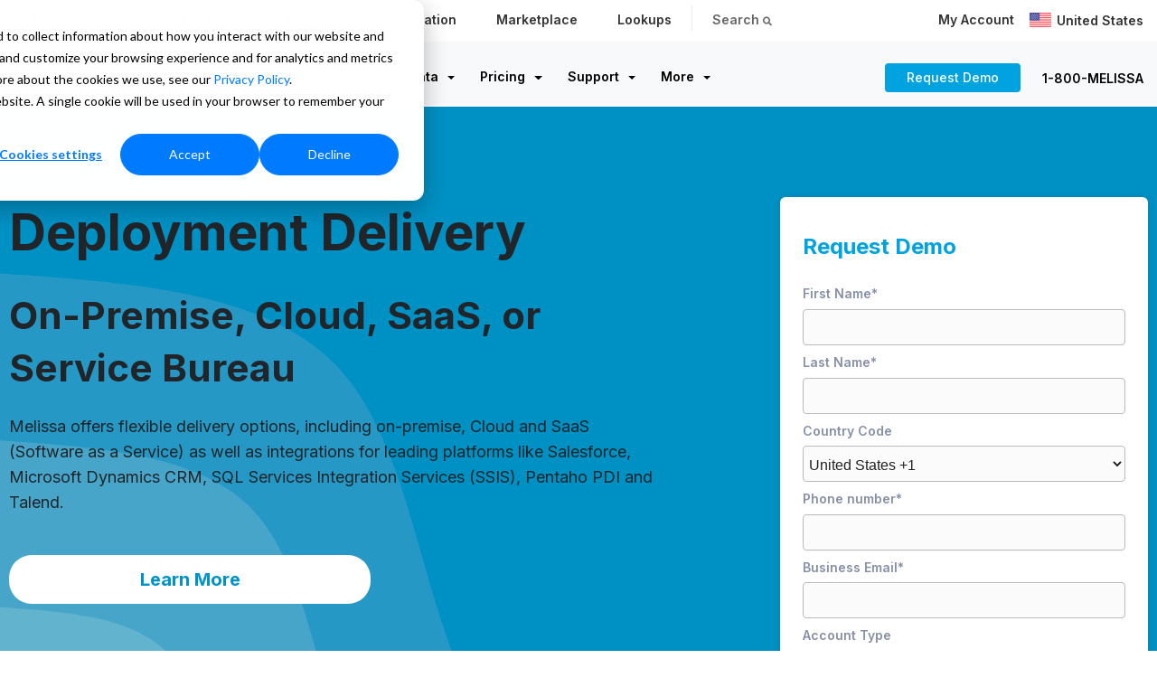

--- FILE ---
content_type: text/html; charset=UTF-8
request_url: https://www.melissa.com/deployment-delivery
body_size: 27461
content:
<!doctype html><html lang="en-us"><head>
    <meta charset="utf-8">
    <title>Deployment Delivery | Melissa</title>
    
    <link rel="shortcut icon" href="https://www.melissa.com/hubfs/favicon.ico">
    
    
    <meta name="description" content="Melissa offers flexible delivery options, including on-premise, Cloud, and SaaS as well as integrations for leading platforms like Salesforce, SSIS &amp; more.">
    
    
    
    
    
    
	
		 
		
    
		
    
  
		
<meta name="viewport" content="width=device-width, initial-scale=1">

    <script src="/hs/hsstatic/jquery-libs/static-1.1/jquery/jquery-1.7.1.js"></script>
<script>hsjQuery = window['jQuery'];</script>
    <meta property="og:description" content="Melissa offers flexible delivery options, including on-premise, Cloud, and SaaS as well as integrations for leading platforms like Salesforce, SSIS &amp; more.">
    <meta property="og:title" content="Deployment Delivery | Melissa">
    <meta name="twitter:description" content="Melissa offers flexible delivery options, including on-premise, Cloud, and SaaS as well as integrations for leading platforms like Salesforce, SSIS &amp; more.">
    <meta name="twitter:title" content="Deployment Delivery | Melissa">

    

    
    <style>
a.cta_button{-moz-box-sizing:content-box !important;-webkit-box-sizing:content-box !important;box-sizing:content-box !important;vertical-align:middle}.hs-breadcrumb-menu{list-style-type:none;margin:0px 0px 0px 0px;padding:0px 0px 0px 0px}.hs-breadcrumb-menu-item{float:left;padding:10px 0px 10px 10px}.hs-breadcrumb-menu-divider:before{content:'›';padding-left:10px}.hs-featured-image-link{border:0}.hs-featured-image{float:right;margin:0 0 20px 20px;max-width:50%}@media (max-width: 568px){.hs-featured-image{float:none;margin:0;width:100%;max-width:100%}}.hs-screen-reader-text{clip:rect(1px, 1px, 1px, 1px);height:1px;overflow:hidden;position:absolute !important;width:1px}
</style>

<link rel="stylesheet" href="https://www.melissa.com/hubfs/hub_generated/template_assets/1/164948707673/1769558034292/template_main.min.css">
<link rel="stylesheet" href="https://cdnjs.cloudflare.com/ajax/libs/font-awesome/6.2.1/css/all.min.css">
<link rel="stylesheet" href="https://www.melissa.com/hubfs/hub_generated/template_assets/1/164948582065/1769558037891/template_theme-overrides.min.css">
<link rel="stylesheet" href="https://pro.fontawesome.com/releases/v5.15.4/css/all.css">
<link rel="stylesheet" href="https://fonts.googleapis.com/css2?family=Oswald:wght@200;300;400;500;600;700&amp;family=Roboto:ital,wght@0,100;0,300;0,400;0,500;0,700;1,100;1,300;1,400;1,500&amp;display=swap">
<link rel="stylesheet" href="https://fonts.googleapis.com/css2?family=Inter:wght@300;400;500;600;700&amp;display=swap">
<link rel="stylesheet" href="https://www.melissa.com/hubfs/hub_generated/template_assets/1/164948778329/1769558032865/template_child.min.css">
<link rel="stylesheet" href="https://www.melissa.com/hubfs/hub_generated/module_assets/1/164965653792/1742694441310/module_header-dropdown.min.css">
<link rel="stylesheet" href="https://www.melissa.com/hubfs/hub_generated/module_assets/1/164948694836/1742694398209/module_contact-banner.min.css">
 
<style>
  .accordion_wrap.module_17495870912545,
  .module_17495870912545 ,
  .module_17495870912545{
    padding-right: 0px;
padding-left: 0px;

  }

  
  @media(max-width:767px){
    .accordion_wrap.module_17495870912545,
    .module_17495870912545 ,
    .module_17495870912545{
      padding-right: 18px;
padding-bottom: 0px;
padding-left: 18px;
margin-bottom: 150px;

    }
  }
  
</style>

 
<style>

  

  

  

  

  
  .cnt-bnr-content *:not(a[class]):not(input):not(.hs-input):not(option):not(.popup_modal *){
    color: rgba(255, 255, 255, 1.0);
  }
  
</style>

 
<style>

  

  

  

  

  
  .cnt-bnr-details *:not(a[class]):not(input):not(.hs-input):not(option):not(.popup_modal *){
    color: rgba(255, 255, 255, 1.0);
  }
  
</style>

 
<style>
  
  .module_17495870912545 .page-center{
    max-width:1370px;
  }
  
</style>


        <style>
          
          
          .contact-banner.module_17495870912545 .cm_lb_svg svg {
            fill:rgba(255, 255, 255, 1.0);
          }
          

          .contact-banner.module_17495870912545 .cm_lb_svg{
            margin-bottom:-;
            margin-left:-;
            margin-right:-;
          }
          
          @media (max-width:767px) {

            .contact-banner.module_17495870912545 .cm_lb_svg{
              margin-bottom:-;
              margin-left:-;
              margin-right:-;
            }

          }
          

          

          

          

          

          


          
          
          .contact-banner.module_17495870912545 .form-section{
            background-color:rgba(255, 255, 255,1.0);
          }
          
          

          
          

          .contact-banner.module_17495870912545 .form-section{
            border-radius:6px;
          }

          .contact-banner.module_17495870912545 .form-section .form-top *{
            color:rgba(33, 36, 41,1.0);
          }

          .contact-banner.module_17495870912545 form .hs-form-field label span,
          .contact-banner.module_17495870912545 form .hs-form-field > label > span,
          .contact-banner.module_17495870912545 form .hs-form-field > label {
            color:rgba(134, 144, 166,1.0);
          }

          .contact-banner.module_17495870912545 form .hs-form-field .hs-input,
          .contact-banner.module_17495870912545 form .hs-form-field textarea,
          .contact-banner.module_17495870912545 form .hs-form-field input:not(.hs-button){
            background-color:rgba(251, 251, 251,1.0);
            color:rgba(185, 187, 189,1.0);
            border-color:rgba(185, 187, 189,1.0);
            border-radius: 4px;
          }
          


          /* custom icon */
          

          .module_17495870912545 .icon-wrap.bg_primary_svg *:not(a[class]):not(input):not(.popup_modal *){
            fill:rgba(0, 163, 224, 1.0);
            color:rgba(0, 163, 224, 1.0);
          }

          .module_17495870912545 .icon-wrap.bg_secondary_svg *:not(a[class]):not(input):not(.popup_modal *){
            fill:rgba(108, 108, 108, 1.0);
            color:rgba(108, 108, 108, 1.0);
          }
          /* custom icon */


          
          
          

          
          
          
          
          
          
          .contact-banner.module_17495870912545 .form-section{
            
            
            
            padding-top: 30px;
            
            
            padding-bottom: 30px;
            
            
            padding-left: 25px;
            
            
            padding-right: 25px;
            
            box-shadow: 0px 2px 10px rgb(22 22 22 / 15%);
          }
          
          @media (min-width:768px) {
            .contact-banner.module_17495870912545 .form-section {
              max-width: 500px;
              width:100%;
            }
          }
        </style>
        
<link rel="stylesheet" href="https://www.melissa.com/hubfs/hub_generated/template_assets/1/164948778084/1769558038473/template_splide.min.css">
<link rel="stylesheet" href="https://www.melissa.com/hubfs/hub_generated/module_assets/1/164949331265/1742694432144/module_features.min.css">
 
<style>

  

  

  
  
  .module_17388701956815{
    background-color: rgba(255, 255, 255, 0.0);
  }
  
  

  

  
</style>

 
<style>
  .accordion_wrap.module_17388701956815,
  .module_17388701956815 ,
  .module_17388701956815{
    padding-top: 40px;
padding-right: 10px;
padding-bottom: 40px;
padding-left: 10px;

  }

  
</style>

 
<style>
  
</style>


<style>
  
  

  
  .module_17388701956815 .feat-item-wrp .featitem.num1 .outer_wrap{
    background-color: rgba(255, 255, 255,0.0);
  }
  

  
  .module_17388701956815 .feat-item-wrp .featitem.num1 .outer_wrap{
    padding: 15px 10px;
    border-radius: 4px;
  }
  

  

  
  /*    */


  /* custom icon */
  
   
  

  .module_17388701956815 .icon-wrap.bg_primary_svg *:not(a[class]):not(input):not(.popup_modal *){
    fill:rgba(0, 163, 224, 1.0);
    color:rgba(0, 163, 224, 1.0);
  }

  .module_17388701956815 .icon-wrap.bg_secondary_svg *:not(a[class]):not(input):not(.popup_modal *){
    fill:rgba(108, 108, 108, 1.0);
    color:rgba(108, 108, 108, 1.0);
  }
  /* custom icon */



  /*  */
  
  .module_17388701956815.feat-wrap .feat-item-wrp .featitem .outer_wrap {
    padding-top: 0px;
padding-bottom: 0px;

  }
  


  

</style>

<style>
  @font-face {
    font-family: "Roboto";
    font-weight: 700;
    font-style: normal;
    font-display: swap;
    src: url("/_hcms/googlefonts/Roboto/700.woff2") format("woff2"), url("/_hcms/googlefonts/Roboto/700.woff") format("woff");
  }
  @font-face {
    font-family: "Roboto";
    font-weight: 400;
    font-style: normal;
    font-display: swap;
    src: url("/_hcms/googlefonts/Roboto/regular.woff2") format("woff2"), url("/_hcms/googlefonts/Roboto/regular.woff") format("woff");
  }
  @font-face {
    font-family: "Roboto";
    font-weight: 500;
    font-style: normal;
    font-display: swap;
    src: url("/_hcms/googlefonts/Roboto/500.woff2") format("woff2"), url("/_hcms/googlefonts/Roboto/500.woff") format("woff");
  }
  @font-face {
    font-family: "Roboto";
    font-weight: 400;
    font-style: normal;
    font-display: swap;
    src: url("/_hcms/googlefonts/Roboto/regular.woff2") format("woff2"), url("/_hcms/googlefonts/Roboto/regular.woff") format("woff");
  }
  @font-face {
    font-family: "Inter";
    font-weight: 600;
    font-style: normal;
    font-display: swap;
    src: url("/_hcms/googlefonts/Inter/600.woff2") format("woff2"), url("/_hcms/googlefonts/Inter/600.woff") format("woff");
  }
  @font-face {
    font-family: "Inter";
    font-weight: 400;
    font-style: normal;
    font-display: swap;
    src: url("/_hcms/googlefonts/Inter/regular.woff2") format("woff2"), url("/_hcms/googlefonts/Inter/regular.woff") format("woff");
  }
  @font-face {
    font-family: "Inter";
    font-weight: 700;
    font-style: normal;
    font-display: swap;
    src: url("/_hcms/googlefonts/Inter/700.woff2") format("woff2"), url("/_hcms/googlefonts/Inter/700.woff") format("woff");
  }
  @font-face {
    font-family: "Oswald";
    font-weight: 500;
    font-style: normal;
    font-display: swap;
    src: url("/_hcms/googlefonts/Oswald/500.woff2") format("woff2"), url("/_hcms/googlefonts/Oswald/500.woff") format("woff");
  }
  @font-face {
    font-family: "Oswald";
    font-weight: 400;
    font-style: normal;
    font-display: swap;
    src: url("/_hcms/googlefonts/Oswald/regular.woff2") format("woff2"), url("/_hcms/googlefonts/Oswald/regular.woff") format("woff");
  }
  @font-face {
    font-family: "Oswald";
    font-weight: 700;
    font-style: normal;
    font-display: swap;
    src: url("/_hcms/googlefonts/Oswald/700.woff2") format("woff2"), url("/_hcms/googlefonts/Oswald/700.woff") format("woff");
  }
  @font-face {
    font-family: "Source Sans Pro";
    font-weight: 400;
    font-style: normal;
    font-display: swap;
    src: url("/_hcms/googlefonts/Source_Sans_Pro/regular.woff2") format("woff2"), url("/_hcms/googlefonts/Source_Sans_Pro/regular.woff") format("woff");
  }
  @font-face {
    font-family: "Source Sans Pro";
    font-weight: 700;
    font-style: normal;
    font-display: swap;
    src: url("/_hcms/googlefonts/Source_Sans_Pro/700.woff2") format("woff2"), url("/_hcms/googlefonts/Source_Sans_Pro/700.woff") format("woff");
  }
</style>

<!-- Editor Styles -->
<style id="hs_editor_style" type="text/css">
#hs_cos_wrapper_module_17388696124286  { display: block !important; padding-left: 0px !important; padding-right: 0px !important }
#hs_cos_wrapper_module_17388696124286  { display: block !important; padding-left: 0px !important; padding-right: 0px !important }
.dnd_areamigration-row-0-force-full-width-section > .row-fluid {
  max-width: none !important;
}
.dnd_areamigration-row-1-max-width-section-centering > .row-fluid {
  max-width: 1355px !important;
  margin-left: auto !important;
  margin-right: auto !important;
}
.dnd_areamigration-row-2-force-full-width-section > .row-fluid {
  max-width: none !important;
}
.widget_1749786249235-flexbox-positioning {
  display: -ms-flexbox !important;
  -ms-flex-direction: column !important;
  -ms-flex-align: center !important;
  -ms-flex-pack: start;
  display: flex !important;
  flex-direction: column !important;
  align-items: center !important;
  justify-content: flex-start;
}
.widget_1749786249235-flexbox-positioning > div {
  max-width: 100%;
  flex-shrink: 0 !important;
}
/* HubSpot Non-stacked Media Query Styles */
@media (min-width:768px) {
  .dnd_areamigration-row-1-vertical-alignment > .row-fluid {
    display: -ms-flexbox !important;
    -ms-flex-direction: row;
    display: flex !important;
    flex-direction: row;
  }
  .cell_17388696124284-vertical-alignment {
    display: -ms-flexbox !important;
    -ms-flex-direction: column !important;
    -ms-flex-pack: start !important;
    display: flex !important;
    flex-direction: column !important;
    justify-content: flex-start !important;
  }
  .cell_17388696124284-vertical-alignment > div {
    flex-shrink: 0 !important;
  }
  .cell_17388696124283-vertical-alignment {
    display: -ms-flexbox !important;
    -ms-flex-direction: column !important;
    -ms-flex-pack: start !important;
    display: flex !important;
    flex-direction: column !important;
    justify-content: flex-start !important;
  }
  .cell_17388696124283-vertical-alignment > div {
    flex-shrink: 0 !important;
  }
}
/* HubSpot Styles (default) */
.dnd_areamigration-row-1-padding {
  padding-top: 140px !important;
  padding-bottom: 100px !important;
  padding-left: 28px !important;
}
.dnd_areamigration-row-1-hidden {
  display: block !important;
}
.dnd_areamigration-row-2-padding {
  padding-top: 0px !important;
  padding-bottom: 0px !important;
}
.dnd_areamigration-row-2-background-layers {
  background-image: linear-gradient(rgba(230, 246, 252, 1), rgba(230, 246, 252, 1)) !important;
  background-position: left top !important;
  background-size: auto !important;
  background-repeat: no-repeat !important;
}
.module_17495870912545-hidden {
  display: block !important;
}
.cell_17388696124284-padding {
  padding-left: 0px !important;
  padding-right: 10px !important;
}
.cell_17388696124283-padding {
  padding-top: 0px !important;
  padding-bottom: 0px !important;
  padding-left: 0px !important;
  padding-right: 40px !important;
}
</style>
    

    
<!--  Added by GoogleAnalytics integration -->
<script>
var _hsp = window._hsp = window._hsp || [];
_hsp.push(['addPrivacyConsentListener', function(consent) { if (consent.allowed || (consent.categories && consent.categories.analytics)) {
  (function(i,s,o,g,r,a,m){i['GoogleAnalyticsObject']=r;i[r]=i[r]||function(){
  (i[r].q=i[r].q||[]).push(arguments)},i[r].l=1*new Date();a=s.createElement(o),
  m=s.getElementsByTagName(o)[0];a.async=1;a.src=g;m.parentNode.insertBefore(a,m)
})(window,document,'script','//www.google-analytics.com/analytics.js','ga');
  ga('create','UA-219617-1','auto');
  ga('send','pageview');
}}]);
</script>

<!-- /Added by GoogleAnalytics integration -->

<!--  Added by GoogleAnalytics4 integration -->
<script>
var _hsp = window._hsp = window._hsp || [];
window.dataLayer = window.dataLayer || [];
function gtag(){dataLayer.push(arguments);}

var useGoogleConsentModeV2 = true;
var waitForUpdateMillis = 1000;


if (!window._hsGoogleConsentRunOnce) {
  window._hsGoogleConsentRunOnce = true;

  gtag('consent', 'default', {
    'ad_storage': 'denied',
    'analytics_storage': 'denied',
    'ad_user_data': 'denied',
    'ad_personalization': 'denied',
    'wait_for_update': waitForUpdateMillis
  });

  if (useGoogleConsentModeV2) {
    _hsp.push(['useGoogleConsentModeV2'])
  } else {
    _hsp.push(['addPrivacyConsentListener', function(consent){
      var hasAnalyticsConsent = consent && (consent.allowed || (consent.categories && consent.categories.analytics));
      var hasAdsConsent = consent && (consent.allowed || (consent.categories && consent.categories.advertisement));

      gtag('consent', 'update', {
        'ad_storage': hasAdsConsent ? 'granted' : 'denied',
        'analytics_storage': hasAnalyticsConsent ? 'granted' : 'denied',
        'ad_user_data': hasAdsConsent ? 'granted' : 'denied',
        'ad_personalization': hasAdsConsent ? 'granted' : 'denied'
      });
    }]);
  }
}

gtag('js', new Date());
gtag('set', 'developer_id.dZTQ1Zm', true);
gtag('config', 'G-S0WCXBBRMV');
</script>
<script async src="https://www.googletagmanager.com/gtag/js?id=G-S0WCXBBRMV"></script>

<!-- /Added by GoogleAnalytics4 integration -->

<!--  Added by GoogleTagManager integration -->
<script>
var _hsp = window._hsp = window._hsp || [];
window.dataLayer = window.dataLayer || [];
function gtag(){dataLayer.push(arguments);}

var useGoogleConsentModeV2 = true;
var waitForUpdateMillis = 1000;



var hsLoadGtm = function loadGtm() {
    if(window._hsGtmLoadOnce) {
      return;
    }

    if (useGoogleConsentModeV2) {

      gtag('set','developer_id.dZTQ1Zm',true);

      gtag('consent', 'default', {
      'ad_storage': 'denied',
      'analytics_storage': 'denied',
      'ad_user_data': 'denied',
      'ad_personalization': 'denied',
      'wait_for_update': waitForUpdateMillis
      });

      _hsp.push(['useGoogleConsentModeV2'])
    }

    (function(w,d,s,l,i){w[l]=w[l]||[];w[l].push({'gtm.start':
    new Date().getTime(),event:'gtm.js'});var f=d.getElementsByTagName(s)[0],
    j=d.createElement(s),dl=l!='dataLayer'?'&l='+l:'';j.async=true;j.src=
    'https://www.googletagmanager.com/gtm.js?id='+i+dl;f.parentNode.insertBefore(j,f);
    })(window,document,'script','dataLayer','GTM-PMW4CZH');

    window._hsGtmLoadOnce = true;
};

_hsp.push(['addPrivacyConsentListener', function(consent){
  if(consent.allowed || (consent.categories && consent.categories.analytics)){
    hsLoadGtm();
  }
}]);

</script>

<!-- /Added by GoogleTagManager integration -->

    <link rel="canonical" href="https://www.melissa.com/deployment-delivery">

<style>
  

  .navbar-menu .hs-menu-wrapper>ul>li.support>ul {
    background-clip: padding-box;
    background-color: #fff;
    border: 1px solid rgba(0, 0, 0, .15);
    border-bottom: 3px solid #eaedf0;
    border-left: 1px solid #ebeeef;
    border-radius: 0;
    border-right: 1px solid #ebeeef;
    border-top: 0;
    color: #212529;
    font-size: 1rem;
    left: auto;
    list-style: none;
    margin: 3px 0 0;
    min-width: 330px;
    padding: 0;
    position: absolute;
    right: 0;
    text-align: left;
    top: 100%;
    z-index: 1000;
}
    .navbar-menu .hs-menu-wrapper>ul>li.plus>ul {
    background-clip: padding-box;
    background-color: #fff;
    border: 1px solid rgba(0, 0, 0, .15);
    border-bottom: 3px solid #eaedf0;
    border-left: 1px solid #ebeeef;
    border-radius: 0;
    border-right: 1px solid #ebeeef;
    border-top: 0;
    color: #212529;
    font-size: 1rem;
    left: auto;
    list-style: none;
    margin: 3px 0 0;
    min-width: 330px;
    padding: 0;
    position: absolute;
    right: 0;
    text-align: left;
    top: 100%;
    z-index: 1000;
}
  .h1, h1 {
    font-weight: bold;
}
h4 {
   margin-bottom: 8px;
    margin-top: 6px;
}
h3
  {    font-size: 32px;
    font-weight: 700;
    color: #001822;
}
  /*
  .bg_el.overlay_bg {
    z-index: 1;
} */
  .simple-banner {
    align-content: center;
    display: flex;
    flex-direction: column;
    justify-content: center;
    min-height: 250px!important;
    padding: 70px 15px;
}
  .contact-banner .cm_lb_svg {
    bottom: -1px;
    min-height: 174px;
    pointer-events: none;
    position: relative;
    z-index: 1;
}
  .contact-banner .contact-banner-row {
    align-items: flex-start;
    margin-bottom: -260px;
    z-index: 99999;
    position: relative;
}
  .dnd_padd {
    overflow: visible;
    position: relative;
}
.fa-ul {
    list-style-type: none;
    margin-left: 2.5em;
    padding-left: 0;
}
.fa-ul {
    list-style-type: none;
    margin-left: 2.5em;
    padding-left: 0;
}
.fa-ul .fa-li {
    color: #00a3e0;
}

.quote-box {
     background: #fff!important; 
    font-size:17px;
    padding: 0px;
    padding-top: 15px;
    padding-bottom: 15px;
    -webkit-border-radius: 4px;
    -moz-border-radius: 4px;
    -ms-border-radius: 4px;
    -o-border-radius: 4px;
    border-radius: 4px;
}
  .quote {
    border: 0;
    padding: 0;
    font-size: 17px;
    color: #666;
    margin: 0px;
}
.quote-box:after {
    display: none;
}
.quote-box .fa {
    display: none;
  }
.name {
    display: block;
    font-weight: 700;
    color: #707070;
    font-size: 16px;
}
.quote-box .title {
    display: block;
    margin-bottom: 0;
    font-weight: normal;
    font-size: 17px;
    color: #707070;
  font-weight:400;
}
.star-rating .square {
    width: 24px;
    height: 24px;
    background: #00a3e0;
    border-radius: 0.25rem;
    display: flex;
    align-items: center;
    justify-content: center;
    display: inline-flex;
    padding-left: 3px;
  margin-bottom: 15px;
}
  .star-rating .square i {
    color: #ffffff;
    font-size: 14px;
}
  .cnt-wit-tp-img-wrp .col-title, .cnt-wit-tp-img-wrp .title {
    margin-bottom: 6px;
}
.hs-button, .hs-sec-btn, .hs-trans-btn, .systems-page .hs-search-results__next-page, .systems-page .hs-search-results__prev-page, form input[type=submit] {
    line-height: 14px;
    border: 0;
    font-size: 20px;
    font-weight: 700;
    padding: 20px 40px;
    width: 100%;
}
  form label {
    display: flex!important;
    margin-bottom: .35rem;
}


  form .inputs-list {
    list-style: none;
    margin: 0;
    padding: 0;
    display: flex!important;
}
  form .inputs-list>li {
    display: block;
    margin: 0!important;
    padding-right: 15px;
}
  .legal-consent-container .hs-form-booleancheckbox-display>span {
    display: block;
    margin-left: 0px !important;
    font-size: 12px;
}
  .legal-consent-container .hs-form-booleancheckbox-display>span, .legal-consent-container .hs-form-booleancheckbox-display>span p {
    margin-left: 0 !important;
}
  ol, ul {
    margin: 0px 1.4rem 1.4rem;
}
  .checked-circle {
    list-style: none;
    padding: 0;
    margin: 0;
    padding-left: 30px; /* Add padding to create space for the bullets */
}

.checked-circle li {
    position: relative; /* This allows the ::before pseudo-element to be positioned correctly */
    padding-left: 30px; /* Space for the icon */
}

.checked-circle li:before {
    content: "\f058"; /* Font Awesome checkmark */
    font-family: "Font Awesome 5 Pro"; /* Ensure the correct font is used */
    font-weight: 400;
    font-style: normal;
    font-variant: normal;
    line-height: 1;
    margin-right: 10px;
    text-rendering: auto;
    color: rgba(255, 255, 255, 1.0) !important;
    position: absolute; /* Position it relative to the li */
    left: 0; /* Align it to the left of the li */
    top: 5px; /* Align the checkmark to the top of the li */
}
ul:not([class]) {
    list-style: none;
    padding: 0;
}
/*
   ul:not([class]) li:not([class]):before {
    content: "\f058";
    -moz-osx-font-smoothing: grayscale;
    -webkit-font-smoothing: antialiased;
    font-family: Font Awesome\ 5 Pro;
    font-style: normal;
    font-variant: normal;
    font-weight: 400;
    line-height: 1;
    margin-right: 10px;
    text-rendering: auto;
    color: rgba(255, 255, 255, 1.0)!important;
}
  */
  .tabber .tab-title-item {
    border-radius: 4px!important;
    box-shadow: none !important;
    cursor: pointer;
    padding-left: 35px!important;
    padding-right: 35px!important;
    padding-bottom: 11px!important;
    padding-top: 11px!important;
     margin: 10px 0px 0px 0px!important;
}
.hs_fillter_wrp .type_2 .hs_fil_cat_item {
    border-radius: 4px !important;
    box-shadow: none !important;
    cursor: pointer;
    padding-left: 35px !important;
    padding-right: 35px !important;
    padding-bottom: 11px !important;
    padding-top: 11px !important;
    margin: 10px 0px 0px 0px !important;
}
   .tabber .media-col .form-wrap, form input[type=submit]:hover {
    /*background-color: #0185b7;
    border-color: #0185b7; */
    color: #ffffff;
}
    .tab-title-item.active, .tab-title-item:hover {
    background-color: rgba(0, 163, 224, 1.0);
    padding: 19px 40px 19px 40px;
}
  .tab-title-item {
    padding: 19px 40px 19px 40px;
}
  .hs-logo-grid__logo {
    max-height: 200px!important;
}
  form label, form legend {
    font-size: .875rem;
    font-weight: 600!important;
}











  .contact-banner.module form .hs-form-field label span, .contact-banner.module form .hs-form-field > label > span, .contact-banner.module form .hs-form-field > label {
    color: #707070;
    margin-bottom: 4px;
    font-weight: 600;
}

.contact-banner.module form .hs-form-field .hs-input, .contact-banner.module form .hs-form-field textarea, .contact-banner.module form .hs-form-field input:not(.hs-button) {
    display: block;
    font-size: 1rem;
    font-weight: 400;
    line-height: 1.5;
    color: #495057;
    background-clip: padding-box;
    border: 1px solid #ced4da;
    border-radius: .25rem;
    transition: border-color .15s ease-in-out, box-shadow .15s ease-in-out;
 
}  
  .contact-banner.module5 form .hs-form-field .hs-input, .contact-banner.module form .hs-form-field textarea, .contact-banner.module form .hs-form-field input:not(.hs-button) {
     
    color: rgba(185, 187, 189,1.0);
    border-color: rgba(185, 187, 189,1.0);
    border-radius: 4px;
    background-color: #F7F7F7;
    border: 1px solid #E6E6E6;
}







 .contact-banner form .hs-form-field input:not(.hs-button), .contact-banner form .hs-form-field textarea {

    padding: 10px 5px 10px!important;

} 

	.card-data-management-services {
			display: flex;
			flex-direction: row;
			margin-bottom: 32px;
			border: 0;
		}
		.card-data-management-services .basis {
			flex-basis: 100%;
		}
		.card-data-management-services .title {
			font-weight: 700;
			margin-bottom: 0;
		}
		.card-data-management-services .text {
			margin: 0;
			color: #54585a
		}
		.card-data-management-services i {
			font-size: 32px;
		    padding-top: 4px;
		    margin-right: 16px;
		    color: #00a3e0;
		}
		.card-data-management-services p {
			line-height: 25px;
		}
  
 .subhead {
    font-size: 22px !important;
    font-weight: 600 !important;
    color: #00a3e0!important;
  }

.hs-logo-grid__logo-wrapper {
    align-items: center;
    height: auto;
    width: 16%;
}

.cm_hiw_wrp .tab_icn_img {
cursor: pointer;
    height: 55px;
    margin: 0 auto 12px;
    width: 55px;
   
    padding: 10px;
    border-radius: 8px;
   
}
  .card {
    position: relative;
    display: -ms-flexbox;
    display: flex;
    -ms-flex-direction: column;
    flex-direction: column;
    min-width: 0;
    word-wrap: break-word;
    background-color: #fff;
    background-clip: border-box;
    border: 1px solid rgba(0,0,0,.125);
    border-radius: .25rem;
}
  .widget .cm_hiw_lin {
    border-bottom-color: rgb(235 235 235);
    border-bottom-style: dashed;
}
  .card-body {
    -ms-flex: 1 1 auto;
    flex: 1 1 auto;
    padding: 1.25rem;
}
  .card-header:first-child {
    border-radius: calc(.25rem - 1px) calc(.25rem - 1px) 0 0;
}
.card-header {
    padding: .65rem 1.25rem;
    padding: .55rem 1.25rem .4rem 1.25rem;
    font-weight: 400;
    margin-bottom: 0;
    border-bottom: 1px solid rgba(0, 0, 0, .040);
    border-bottom: 0;
}
.card-header {
    padding: .75rem 1.25rem;
    margin-bottom: 0;
    background-color: rgba(0,0,0,.03);
    border-bottom: 1px solid rgba(0,0,0,.125);
}
  .card-highlight .list-unstyled {
    font-size: 17px;
    font-weight: 400;
}

.mb-0, .my-0 {
    margin-bottom: 0!important;
}
.list-unstyled {
    padding-left: 0;
    list-style: none;
}
  
.accordion_wrap .acc-item .acc-content .acc-btn-wrap a, .blog-feed .recent-post-item .post-btm .read-more a, .card_gallery .card_inner .card_box .btn_item a, .career-opportunities .career_popup .popup-btn .btn_row a, .cnt-wit-tp-img-wrp .col-btn-grp a, .sidebar .hs_small_btn a, .systems-page .hs-search-results__next-page, .systems-page .hs-search-results__prev-page, .testimonials_slider .testmn_item .btn_item a, body .hs_small_btn .btn_item a {
 font-weight: 700;
    font-size: 18px;
    padding: 15px 40px;
    margin-top: 16px;
  
}  
  
  
  @media only screen and (max-width: 767px) {
 .flex_row .col5 {
    width: 90%!important;
}
  .flex_row .col6 {
    width: 90%!important;
}

}
    

.blog-main-post .comment-from h4, .h4, .systems-page .hs-search-results__title, h4 {
    color: #00a3e0;
    font-size: 24px;
}
.section-title {
    font-size: 42px;
    font-weight: 700;
    /* color: #333333; */
    color: #001822;
}
  .section-lead {
    font-size: 18px;
    font-weight: 400;
    color: #303030;
}

  section .fa-ul.list-intro {
    margin-left: 48px;
    font-size: 18px;
    font-weight: 400;
    color: #303030;
}


  .hs-tabs, .hs-tabs__scroll {
    display: flex;
    justify-content: space-between;
    position: relative;
    border-radius: 100px;
    background: #EEEEEE;
}

  .cm_tm_wrp .cm_tm_card_inner {
    border-radius: 5px;
    min-height: 480px;
    overflow: hidden;
    padding: 20px;
    position: relative;
    display: flex;
    flex-direction: column;
    justify-content: center;
    align-items: center;
    padding: 20px;
    padding-bottom: 30px;
    padding: 0;
    height: 100%;
    border: 1px solid #E6E6E6;
    box-shadow: rgba(0, 0, 0, 0.08) 0px 4px 12px;
}
  .blog-comments button.comment-reply-to.hs-button.secondary, .h5, .h6, h5, h6 {
    color: #212529;
    font-family: Inter, sans-serif;
    font-style: normal;
    font-weight: bold;
    letter-spacing: 0;
    line-height: 1.6;
    text-decoration: none;
}
  
  .accordion_wrap .acc-item .acctitle {
    border-radius: 4px 4px 0 0;
    box-shadow: rgba(0, 0, 0, 0.08) 0px 4px 12px;
    cursor: pointer;
    line-height: 1.5;
    padding: 14px 10px 9px;
    position: relative;
}
  .accordion_wrap .acc-item:not(:last-child) {
    margin-bottom: 22px;
}
/*
  .card_item.hoverAdde .card_inner:hover a.hs-sec-btn {
    background-color: #fff;
    border-color: #fff;
    color: #00a3e0;
}*/
  .card_item.hoverAdde{
      
    font-size: 18px;
    padding: 15px 40px;
    margin-top: 16px;
  }

  .tp-img-cnt{ 
   padding: 10px 30px 30px 30px!important; 
  }
  
 
  
  .btn_row {
    align-items: center;
    -webkit-column-gap: 10px;
    -moz-column-gap: 10px;
    column-gap: 10px;
    display: -webkit-box;
    display: -ms-flexbox;
    display: flex;
    -ms-flex-wrap: wrap;
    flex-wrap: wrap;
    justify-content: center;
    margin-bottom: 0;
    margin-top: 0px;
    row-gap: 10px;
}
    .step-bg {
    padding: 40px;
    background: #e6f6fc;
    border: 0;
     min-height: 357px;
} 
  .step {
    font-size: 20px;
    background: #00a3e0;
    max-width: 56px;
    width: 100%;
    text-align: center;
    border-radius: 100px;
    color: #ffffff;
   
}

.feat-wrap .feat-item-wrp .right-content h3, .feat-wrap .feat-item-wrp .right-content h4, .feat-wrap .feat-item-wrp .right-content h5, .feat-wrap .feat-item-wrp .right-content h6 {
    /* margin-bottom: 5px; */
    font-size: 20px;
    font-weight: 700;
    color: #2C2C2C;
    margin-bottom: 14px;
}
 .feat-wrap .feat-item-wrp .right-content p {
    
    line-height: 25px;
    font-size: 16px;
}
  .feat-wrap .feat-item-wrp .right-content .btn_row a {
    font-weight: 700;
    font-size: 18px;
	display: inline-block;
}

  .feat-wrap .feat-item-wrp .left-media img {
    max-width: 100%;
    width: 100%;
max-height: 245px;
    height: 100%;    
    object-fit: cover;
}

  .feat-wrap .feat-item-wrp .right-content {
    max-width: 75%;
    width: 100%;
}
  .card_gallery .card_box .it_title {
    margin-bottom: .6rem;
    font-size: 20px;
    font-weight: 700;
    color: #2c2c2c;
}
   .cnt-wit-tp-img-wrp .col-btn-grp a {
    font-weight: 700;
    font-size: 18px;
    padding: 0px;
    margin-top: 16px;
}
  
.feat-wrap .btn-wrap .btn_row {
    margin-top: 0px;
}

  .contact-banner .form-row.hs-secondary .hs-button, .contact-banner .form-row.hs-secondary input.hs-button, .form-row.secondary input[type=submit],  .hs_service .widget-type-form .hs-button, .landing-banner .form-row.hs-secondary .hs-button, .landing-banner .form-row.hs-secondary input.hs-button, .popup_modal_box.bg_primary .hs-button, .systems-page .hs-search-results__next-page, .systems-page .hs-search-results__prev-page {
    background-color: rgb(255 255 255 / 0%);
    border-color: #00a3e0;
    border-radius: 3px;
    border-width: 1px;
    color: #00a3e0;
    font-family: Inter, sans-serif;
    font-size: 18px;
    padding: 12px 24px;
}
.contact-banner .form-row.hs-secondary .hs-button:focus, .contact-banner .form-row.hs-secondary, .contact-banner .form-row.hs-secondary input.hs-button:focus, .contact-banner .form-row.hs-secondary, .form-row.secondary input[type=submit]:focus, .form-row.secondary input[type=submit]:hover, .hs-sec-btn:focus,  .landing-banner .form-row.hs-secondary .hs-button:focus, .landing-banner .form-row.hs-secondary, .landing-banner .form-row.hs-secondary input.hs-button:focus, .landing-banner .form-row.hs-secondary, .systems-page .hs-search-results__next-page:focus, .systems-page .hs-search-results__next-page:hover, .systems-page .hs-search-results__prev-page:focus, .systems-page .hs-search-results__prev-page:hover {
background-color: rgba(255, 255, 255, 1.0);
    border-color: rgb(255 255 255 / 0%);
    color: #00adef;
}
  .tabber .media-col .tab-content.active {
    display: flex;
    flex-wrap: wrap;
    margin-top: 30px;
}
  .card_item.hoverAdde {
    font-size: 16px;
    padding: 15px 40px;
    margin-top: 16px;
 line-height: 25px;
    color: #707070;   
}
  .blog-main-post .comment-from, .systems-page .hs-search-results__title {
    color: #00a3e0 !important;
    font-size: 24px;
    font-weight: 700;
}

  .w-66p{
    width:66%;
    margin: 0 auto;
  }
  .hs_fillter_wrp .hs_fil_t2_image img {
    bottom: 0;
    height: 100%;
    left: 45px;
    object-fit: scale-down;
    position: absolute;
    right: 0;
    top: 0;
    width: 70%;
}

  .hs_fillter_wrp .item_cat {
    backdrop-filter: blur(4.33333px);
    bottom: 0;
    left: 10px;
    line-height: 1;
    min-width: 109px;
    padding: 5.5px 5px;
    position: absolute;
    text-align: center;
    width: 100%;
}
.hs_fillter_wrp.widget .type_2 .hs_fil_cat_item.is-checked {
    background-color: rgba(0, 163, 224, 1.0);
    color: #fff!important;
    border-color: rgba(0, 163, 224, 1.0);
  font-size: 18px;
}
  .hs_fillter_wrp.widget .type_2 .hs_fil_cat_item {
    color: #000!important;
    font-size: 18px;
}
  
.hs_fillter_wrp .item_cat h6 {
    line-height: 1;
    margin: 0;
    font-size: 16px;
 
}
  body .hs_fillter_wrp .hs_fil_cat_item.is-checked.second_font_active {
    border: 0px !important;
    color: #fff !important;
}
  .hs_fil_t2_text{font-size:16px;}
  
  .feat-wrap .feat-item-wrp .right-content .btn_row {
    margin-top: 15px;
    display: contents;
}
  .widget .inner_spacing {
    padding: 0px;
    box-shadow: rgba(0, 0, 0, 0.08) 0px 4px 12px;
}
  .blog-comments button.comment-reply-to.hs-button.secondary, .h5, h5 {
    font-size: 20px;
}

 
.dnd_padd .page-center {
    position: relative;
    z-index: 2;
    /* margin: 0; */
}
  .span2 .hs-button, .span3 .hs-button, .span4 .hs-button, .span5 .hs-button, .span6 .hs-button {
    padding: 20px 40px;
}
  
  .card_content p{
  font-size: 17px;
    line-height: 25px;
    color: #707070
  }
  .card_gallery .card_item.text_center .icon_inner {
    margin-left: auto;
    margin-right: auto;
    margin-bottom: 30px;
}
  .card_gallery .card_item.shadowAdded .card_inner {
    -webkit-box-shadow: 0 2px 10px hsla(0, 0%, 9%, .1);
    box-shadow: 0 2px 10px hsla(0, 0%, 9%, .1);
    border: 1px solid #E6E6E6;
}


  .card_gallery .card_box .it_title {
    margin-bottom: 12px;
    font-size: 20px;
    font-weight: 700;
    color: #2c2c2c;
}
.feat-wrap .feat-item-wrp .left-media {
    display: inline-block;
    flex-shrink: 0;
    width: 100%;
}
  .media-title {
    font-size: 32px;
    font-weight: 700;
    color: #001822;
}
  .text {
    font-size: 17px;
    line-height: 27px;
    color: #2c2c2c;
} 

  .tabber .tab-title-item {
    border-radius: 100px;
    box-shadow: none!important;
    cursor: pointer;
    padding-left: 75px;
    padding-right: 75px;
    padding-bottom: 11px;
    padding-top: 11px;

}
  .tabber .tab-title-item:not(:last-child) {
    margin-bottom: 0px;
}
  .hs_fillter_wrp .type_2 .hs_fil_cat_item {
    border-radius: 100px;
    border-width: 1px;
    padding: 11px 75px 11px 75px;
}


  .key_feature .mediaimg .main_img {
    background-position: 50%;
    background-repeat: no-repeat;
    background-size: cover;
    height: 100%;
    min-height: 430px;
}

  .tp-img-cnt-inner{
  font-size:16px;
  }
.card_gallery .card_content+.btn_row {
    margin-top: 20px;
}
  .right-angle-link{
   margin-left: 12px; font-size: 16px;
  }
.hs_fil_t2_text {
    font-size: 16px;
    color: #707070;
}
  .hs_fil_t2_title{
    color:#2C2C2C;
      
  }
  form label, form legend {
    font-size: .875rem;
    font-weight: 600 !important;
    color: #707070;
}







  .tabber.widget .tab-title-item {
    padding: 11px 50px 11px 50px;
}
  .tabber.widget .tab-title-item.active, .tabber.widget .tab-title-item:hover {
    background-color: rgba(0, 163, 224, 1.0);
    padding: 11px 50px 11px 50px;
}

#hs_cos_wrapper_widget .hs-tabs__tab[aria-selected='false'] {
    border-top: 1px none rgba(204, 204, 204, 1.0);
    border-left: 1px none rgba(204, 204, 204, 1.0);
    border-right: 1px none rgba(204, 204, 204, 1.0);
    border-bottom: 2px none rgba(204, 204, 204, 1.0);
    background-color: rgba(238, 238, 238, 1.0);
    border-radius: 100px;
    font-weight: 500;
    width: 100%;
    font-size: 20px;
    padding-left: 40px;
    padding-right: 40px;
}
  #hs_cos_wrapper_widget .hs-tabs__tab[aria-selected='true'] {
    border-top: 1px none rgba(204, 204, 204, 1.0);
    border-left: 1px none rgba(204, 204, 204, 1.0);
    border-right: 1px none rgba(204, 204, 204, 1.0);
    border-bottom: 2px none rgba(0, 0, 0, 1.0);
    background-color: rgba(0, 163, 224, 1.0);
    color: #FFFFFF;
    border-radius: 100px;
    font-weight: 500;
    width: 100%;
    font-size: 20px;
    padding-left: 40px;
    padding-right: 40px;
}

  #hs_cos_wrapper_widget .hs-tabs__tab[aria-selected='true'] {
    border-top: 1px none rgba(204, 204, 204, 1.0);
    border-left: 1px none rgba(204, 204, 204, 1.0);
    border-right: 1px none rgba(204, 204, 204, 1.0);
    border-bottom: 2px none rgba(0, 0, 0, 1.0);
    background-color: rgba(0, 163, 224, 1.0);
    color: #FFFFFF;
    border-radius: 100px;
    font-weight: 500;
    width: 100%;
    font-size: 20px;
}
  #hs_cos_wrapper_widget .hs-tabs__content {
    border: 0px solid #cccccc;
}
  #hs_cos_wrapper_widget .hs-tabs__tab[aria-selected='false'] {
    border-top: 1px none rgba(204, 204, 204, 1.0);
    border-left: 1px none rgba(204, 204, 204, 1.0);
    border-right: 1px none rgba(204, 204, 204, 1.0);
    border-bottom: 2px none rgba(204, 204, 204, 1.0);
    background-color: rgba(238, 238, 238, 1.0);
    border-radius: 100px;
    font-weight: 500;
    width: 100%;
    font-size: 20px;
    padding-left: 75px;
    padding-right: 75px;
}
  #hs_cos_wrapper_widget .hs-tabs__tab[aria-selected='true'] {
    border-top: 1px none rgba(204, 204, 204, 1.0);
    border-left: 1px none rgba(204, 204, 204, 1.0);
    border-right: 1px none rgba(204, 204, 204, 1.0);
    border-bottom: 2px none rgba(0, 0, 0, 1.0);
    background-color: rgba(0, 163, 224, 1.0);
    color: #FFFFFF;
    border-radius: 100px;
    font-weight: 500;
    width: 100%;
    font-size: 20px;
        padding-left: 75px;
    padding-right: 75px;
}
  .tabber.widget .tab-title-item.active, .tabber.widget .tab-title-item:hover {
   /* */background-color: rgba(0, 163, 224, 1.0); 
    padding: 19px 40px 19px 40px;
}
  .tabber.widget .tab-title-item {
    padding: 19px 40px 19px 40px;
}
body{font-family: 'Inter', sans-serif !important; font-size:18px!important;}
  form textarea {
 min-height: 54px!important;
}
  .widget.cnt-wit-tp-img-wrp .inner_spacing {
    border: 1px solid #E6E6E6;
    box-shadow: rgba(0, 0, 0, 0.08) 0px 4px 12px;
    border-radius: 8px;
}
  
  #hs_cos_wrapper_widget .hs_cos_wrapper .hs_cos_wrapper_widget .hs_cos_wrapper_type_module .widget-type-form{
    border-radius: 8px !important;
    border-style: solid !important;
    border-width: 1px !important;
    display: block !important;
    padding-bottom: 40px !important;
    padding-left: 40px !important;
    padding-right: 40px !important;
    padding-top: 40px !important;
    max-width: 500px!important;
    padding: 40px!important;
    border: 1px solid #E6E6E6!important;
    box-shadow: rgba(0, 0, 0, 0.08) 0px 4px 12px!important;
    margin: 0 auto!important;
}
.module.feat-wrap .feat-item-wrp .featitem .outer_wrap {
    padding-top: 0px;
    padding-right: 0px;
    padding-bottom: 20px;
    padding-left: 0px;
    margin-bottom: 0px;
}
  
  
 .child-theme form {
    border: 0px;
    padding: .3rem .3rem .3rem .3rem;
} 
  


/* CSS */
.button-5 {
  align-items: center;
  background-clip: padding-box;
  background-color: #ffffff;
  border: 0px solid transparent;
  border-radius: .25rem;
  box-shadow: rgba(0, 0, 0, 0.02) 0 1px 3px 0;
  box-sizing: border-box;
  color: #9B2743;
  cursor: pointer;
  display: inline-flex;
  font-size: 18px!important;
  font-weight: 600;
  justify-content: center;
  line-height: 1.25;
  margin: 0px 0px 0px -57px;
  min-height: 3rem;
  padding: calc(.875rem - 1px) calc(1.5rem - 1px);
  position: relative;
  text-decoration: none;
  transition: all 250ms;
  user-select: none;
  -webkit-user-select: none;
  touch-action: manipulation;
  vertical-align: baseline;
  width: auto;
}

.button-5:hover,
.button-5:focus {
  background-color: #9B2743;
  box-shadow: rgba(0, 0, 0, 0.1) 0 4px 12px;
}

.button-5:hover {
  transform: translateY(-1px);
}

.button-5:active {
  background-color: #9B2743;
  box-shadow: rgba(0, 0, 0, .06) 0 2px 4px;
  transform: translateY(0);
}
 .btn-wrap{
    display:flex;
  }
.banner_v3 {

    min-height: 50vh!important;
}
    .bg_el.overlay_bg {
    z-index: 1;
}
  td, th {
    border: #f1f1f1;
    color: #212529;
}
  .mblue{color:#00a3e0;}
  
    .bg-white{
    background:#FFFFFF!important;
    color: #0093c9;
  }
  .bg-white:hover {
    background-color: #0185b7;
    border-color: #0185b7;
    color: #33c8ff;
}
     form .hs-form-field .hs-input {
    background-color: rgba(251, 251, 251, 1.0);
    color: rgb(33 33 33)!important;
    border-color: rgba(185, 187, 189, 1.0);
    border-radius: 4px;
}
   form select, form textarea {
    font-family: Helvetica Neue, Helvetica, Arial, sans-serif;
    font-size: 16px;
    font-weight: 400;
    height: 40px;
    line-height: 22px;
    padding: 3px 0px 0px 2px!important;
}
    @media (max-width: 525px) {
  .img-circle-wrapper {
    display: none !important;
  }
}
  [data-aos][data-aos][data-aos-delay="200"].aos-animate, body[data-aos-delay="200"] [data-aos].aos-animate {
    transition-delay: 0s!important;
} 
li[class*="hs-partnermelissa"] .icon,
  .hs-e-commerce .icon {
  display: none!important;
}
html[lang="de-de"] li.hs-kundensehen .icon,
html[lang="de-de"] li.hs-kundensehen .fa-handshake {
    display: none !important;
}
  
 html[lang="zh-Hans"] .header_top-menu,
 html[lang="zh-Hans"]  #hs_cos_wrapper_country-language1,
 html[lang="zh-Hans"]  #hs_cos_wrapper_footer_form,
 html[lang="zh-Hans"] .our-services {
  display: none !important;
}

  :root {
  /* This variable pierces the Shadow DOM 'shield' */
  --mantine-color-default-border: #00a3e0 !important;
}
  
  [data-mantine-color-scheme='light'] {
    --paper-border-color: #00a3e0!important;
}
</style>
<link rel="stylesheet" href="https://www.melissa.com/hubfs/hub_generated/module_assets/1/164949331254/1742694430100/module_card-gallery.min.css">
 <script>
document.addEventListener("DOMContentLoaded", function () {
    if (document.documentElement.lang.toLowerCase() === "en-us") {

        // --- 1. Kapa Widget Setup ---
        const script = document.createElement("script");
        script.src = "https://widget.kapa.ai/kapa-widget.bundle.js";
        script.async = true;
        script.setAttribute("data-website-id", "1920cce2-c4ae-4089-86dd-ff4f5c2a3266");
        script.setAttribute("data-project-name", "Ask Melissa AI");
        script.setAttribute("data-project-color", "#595959"); 
        script.setAttribute("data-project-logo", "https://www.melissa.com/hubfs/na/images/ask-m-ai.png");
        script.setAttribute("data-user-analytics-fingerprint-enabled", "true");
        script.setAttribute("data-modal-x-offset", "0");
        script.setAttribute("data-modal-y-offset", "0");
        script.setAttribute("data-modal-title", "Ask Melissa AI");
        script.setAttribute("data-modal-with-overlay", "false");
        script.setAttribute("data-modal-inner-flex-direction", "column");
        script.setAttribute("data-modal-inner-justify-content", "end");
        script.setAttribute("data-modal-inner-max-width", "600px");
        script.setAttribute("data-modal-inner-position-left", "40px");
        script.setAttribute("data-modal-inner-position-right", "0px");
        script.setAttribute("data-modal-inner-position-bottom", "calc(2.5rem + 25px)");
        script.setAttribute("data-button-text", "Ask AI");
        script.setAttribute("data-conversation-button-icons-only", "true");
        script.setAttribute("data-modal-size", "70%");
        script.setAttribute("data-modal-lock-scroll", "false");
        script.setAttribute("data-consent-required", "true");
        script.setAttribute("data-button-position-left", "20px");
        script.setAttribute("data-modal-disclaimer-font-size", "9");
        script.setAttribute("data-modal-ask-ai-input-placeholder","Ask me questions about Melissa products and services.");
        script.setAttribute("data-modal-disclaimer","This is an AI assistant for answering questions about Melissa products and services...");

        document.body.appendChild(script);

        // --- 2. Watch for Kapa Shadow DOM ---
        var kapaWatcher = setInterval(function () {
            var widgetHost = document.getElementById("kapa-widget-container");

            if (widgetHost && widgetHost.shadowRoot) {
                var shadowRoot = widgetHost.shadowRoot;

                // --- Inject Custom Styles ---
                var style = document.createElement("style");
                style.innerHTML = `
                    .mantine-Paper-root:has(#kapa-ask-ai-input) {
                        border-color: #00a3e0 !important;
                    }

                    .mantine-Paper-root:has(#kapa-ask-ai-input):focus-within {
                        border-color: #00a3e0 !important;
                        box-shadow: 0 0 0 2px rgba(0, 163, 224, 0.2) !important;
                    }

                    .mantine-Paper-root .mantine-Flex-root {
                        justify-content: flex-end !important;
                    }
                `;
                shadowRoot.appendChild(style);

                // --- Hide "Deep Thinking" button (robust) ---
                const hideDeepThinkingButton = () => {
                    shadowRoot.querySelectorAll('.mantine-Button-label').forEach(label => {
                        if (label.textContent.toLowerCase().includes('deep thinking')) {
                            const button = label.closest('button');
                            if (button) {
                                button.style.display = 'none';
                            }
                        }
                    });
                };

                // Run once immediately
                hideDeepThinkingButton();

                // Observe for React re-renders
                const observer = new MutationObserver(() => {
                    hideDeepThinkingButton();
                });

                observer.observe(shadowRoot, {
                    childList: true,
                    subtree: true
                });

                clearInterval(kapaWatcher);
                //console.log("Kapa styles applied & 'Deep Thinking' button hidden3.");
            }
        }, 100);
    }
});
</script>
<meta property="og:url" content="https://www.melissa.com/deployment-delivery">
<meta name="twitter:card" content="summary">
<meta http-equiv="content-language" content="en-us">






		

  <meta name="generator" content="HubSpot"></head>
  <body>
<!--  Added by GoogleTagManager integration -->
<noscript><iframe src="https://www.googletagmanager.com/ns.html?id=GTM-PMW4CZH" height="0" width="0" style="display:none;visibility:hidden"></iframe></noscript>

<!-- /Added by GoogleTagManager integration -->

    <div class="body-wrapper   hs-content-id-191330431768 hs-site-page page ">
      
      
      
      <div data-global-resource-path="Melissa_April2024/templates/partials/header.html"><div class="cst-header-height">
	<div class="container-fluid header_dnd_sec header_top_sec">
<div class="row-fluid-wrapper">
<div class="row-fluid">
<div class="span12 widget-span widget-type-cell " style="" data-widget-type="cell" data-x="0" data-w="12">

</div><!--end widget-span -->
</div>
</div>
</div>

<div class="cst-header-top">
	<div class="page-center">
		<div class="header_top-menu">
			<span id="hs_cos_wrapper_header-top-menu" class="hs_cos_wrapper hs_cos_wrapper_widget hs_cos_wrapper_type_menu" style="" data-hs-cos-general-type="widget" data-hs-cos-type="menu"><div id="hs_menu_wrapper_header-top-menu" class="hs-menu-wrapper active-branch no-flyouts hs-menu-flow-horizontal" role="navigation" data-sitemap-name="default" data-menu-id="122673584191" aria-label="Navigation Menu">
 <ul role="menu">
  <li class="hs-menu-item hs-menu-depth-1" role="none"><a href="https://www.melissa.com" role="menuitem">Enterprise</a></li>
  <li class="hs-menu-item hs-menu-depth-1" role="none"><a href="https://www.melissa.com/direct" role="menuitem">Direct Marketing</a></li>
  <li class="hs-menu-item hs-menu-depth-1" role="none"><a href="https://www.melissa.com/developer" role="menuitem">Developer</a></li>
  <li class="hs-menu-item hs-menu-depth-1" role="none"><a href="https://www.melissa.com/education" role="menuitem">Education</a></li>
  <li class="hs-menu-item hs-menu-depth-1" role="none"><a href="https://www.melissa.com/marketplace" role="menuitem">Marketplace</a></li>
  <li class="hs-menu-item hs-menu-depth-1" role="none"><a href="https://lookups.melissa.com/home/" role="menuitem">Lookups</a></li>
 </ul>
</div></span>
		</div>
		<div class="search-link">
			<div id="hs_cos_wrapper_search" class="hs_cos_wrapper hs_cos_wrapper_widget hs_cos_wrapper_type_module widget-type-rich_text" style="" data-hs-cos-general-type="widget" data-hs-cos-type="module"><span id="hs_cos_wrapper_search_" class="hs_cos_wrapper hs_cos_wrapper_widget hs_cos_wrapper_type_rich_text" style="" data-hs-cos-general-type="widget" data-hs-cos-type="rich_text"><!--<a href="#" id="ask-melissa-ai-link">Ask Melissa</a>--><div style="display: flex;"><a href="https://www.melissa.com/search" rel="noopener">Search <i></i></a></div></span></div>
		</div>
		<div class="account-button">
			<div id="hs_cos_wrapper_account-button" class="hs_cos_wrapper hs_cos_wrapper_widget hs_cos_wrapper_type_module" style="" data-hs-cos-general-type="widget" data-hs-cos-type="module">
  



  
    
  



<a class="hs-button" href="https://apps.melissa.com/user/user_account.aspx" id="hs-button_account-button" rel="">
  My Account
</a>

</div>
		</div>
		<div class="country-button">
			<div id="hs_cos_wrapper_country-language1" class="hs_cos_wrapper hs_cos_wrapper_widget hs_cos_wrapper_type_module widget-type-rich_text" style="" data-hs-cos-general-type="widget" data-hs-cos-type="module"><span id="hs_cos_wrapper_country-language1_" class="hs_cos_wrapper hs_cos_wrapper_widget hs_cos_wrapper_type_rich_text" style="" data-hs-cos-general-type="widget" data-hs-cos-type="rich_text"><a href="https://www.melissa.com/country-language" rel="noopener"><img src="https://www.melissa.com/hs-fs/hubfs/marketplace/images/united-states-flag.png?width=24&amp;height=24&amp;name=united-states-flag.png" width="24" height="24" loading="lazy" alt="united-states-flag" style="height: auto; max-width: 100%; width: 24px;" srcset="https://www.melissa.com/hs-fs/hubfs/marketplace/images/united-states-flag.png?width=12&amp;height=12&amp;name=united-states-flag.png 12w, https://www.melissa.com/hs-fs/hubfs/marketplace/images/united-states-flag.png?width=24&amp;height=24&amp;name=united-states-flag.png 24w, https://www.melissa.com/hs-fs/hubfs/marketplace/images/united-states-flag.png?width=36&amp;height=36&amp;name=united-states-flag.png 36w, https://www.melissa.com/hs-fs/hubfs/marketplace/images/united-states-flag.png?width=48&amp;height=48&amp;name=united-states-flag.png 48w, https://www.melissa.com/hs-fs/hubfs/marketplace/images/united-states-flag.png?width=60&amp;height=60&amp;name=united-states-flag.png 60w, https://www.melissa.com/hs-fs/hubfs/marketplace/images/united-states-flag.png?width=72&amp;height=72&amp;name=united-states-flag.png 72w" sizes="(max-width: 24px) 100vw, 24px"><span style="padding-top: 5px;">United States</span></a></span></div>
		</div>
	</div>
</div>

<div class="cst-header-bottom cst-desktop-header">
	<div class="page-center">
		<div class="navbar-brand">
			
			<div id="hs_cos_wrapper_header_logo" class="hs_cos_wrapper hs_cos_wrapper_widget hs_cos_wrapper_type_module widget-type-logo" style="" data-hs-cos-general-type="widget" data-hs-cos-type="module">
  






















  
  <span id="hs_cos_wrapper_header_logo_hs_logo_widget" class="hs_cos_wrapper hs_cos_wrapper_widget hs_cos_wrapper_type_logo" style="" data-hs-cos-general-type="widget" data-hs-cos-type="logo"><a href="https://www.melissa.com/" id="hs-link-header_logo_hs_logo_widget" style="border-width:0px;border:0px;"><img src="https://www.melissa.com/hubfs/raw_assets/public/Melissa_April2024/images/melissa-est-logo.svg" class="hs-image-widget " height="60" style="height: auto;width:300px;border-width:0px;border:0px;" width="300" alt="melissa" title="melissa"></a></span>
</div>
		</div>
		<div class="navbar-collapse">
			<div class="navbar-menu">
				<span id="hs_cos_wrapper_header-menu" class="hs_cos_wrapper hs_cos_wrapper_widget hs_cos_wrapper_type_menu" style="" data-hs-cos-general-type="widget" data-hs-cos-type="menu"><div id="hs_menu_wrapper_header-menu" class="hs-menu-wrapper active-branch no-flyouts hs-menu-flow-horizontal" role="navigation" data-sitemap-name="default" data-menu-id="184679262301" aria-label="Navigation Menu">
 <ul role="menu">
  <li class="hs-menu-item hs-menu-depth-1" role="none"><a href="javascript:;" role="menuitem">Our Solutions</a></li>
  <li class="hs-menu-item hs-menu-depth-1" role="none"><a href="javascript:;" role="menuitem">Our Services</a></li>
  <li class="hs-menu-item hs-menu-depth-1" role="none"><a href="javascript:;" role="menuitem">Our Data</a></li>
  <li class="hs-menu-item hs-menu-depth-1 hs-item-has-children" role="none"><a href="javascript:;" aria-haspopup="true" aria-expanded="false" role="menuitem">Pricing</a>
   <ul role="menu" class="hs-menu-children-wrapper">
    <li class="hs-menu-item hs-menu-depth-2" role="none"><a href="https://www.melissa.com/pricing/" role="menuitem">Credits &amp; Subscriptions</a></li>
   </ul></li>
  <li class="hs-menu-item hs-menu-depth-1 hs-item-has-children" role="none"><a href="https://www.melissa.com/company/product-support" aria-haspopup="true" aria-expanded="false" role="menuitem">Support</a>
   <ul role="menu" class="hs-menu-children-wrapper">
    <li class="hs-menu-item hs-menu-depth-2" role="none"><a href="https://www.melissa.com/company/product-support" role="menuitem">Support Center</a></li>
   </ul></li>
  <li class="hs-menu-item hs-menu-depth-1 hs-item-has-children" role="none"><a href="javascript:;" aria-haspopup="true" aria-expanded="false" role="menuitem">More</a>
   <ul role="menu" class="hs-menu-children-wrapper">
    <li class="hs-menu-item hs-menu-depth-2 hs-item-has-children" role="none"><a href="javascript:;" role="menuitem"></a>
     <ul role="menu" class="hs-menu-children-wrapper">
      <li class="hs-menu-item hs-menu-depth-3" role="none"><a href="https://www.melissa.com/company/about" role="menuitem">About Melissa<span>Global leaders in contact data quality.</span></a></li>
      <li class="hs-menu-item hs-menu-depth-3" role="none"><a href="https://www.melissa.com/company/partners" role="menuitem">Partners<span>Melissa's technology &amp; solutions partners.</span></a></li>
      <li class="hs-menu-item hs-menu-depth-3" role="none"><a href="https://www.melissa.com/company/customers" role="menuitem">Customers<span>View our over 10,000 satisfied customers.</span></a></li>
      <li class="hs-menu-item hs-menu-depth-3" role="none"><a href="https://www.melissa.com/resources" role="menuitem">Resources<span>Download Catalogs, Whitepapers &amp; more.</span></a></li>
      <li class="hs-menu-item hs-menu-depth-3" role="none"><a href="https://www.melissa.com/company/events" role="menuitem">Events<span>Register for our events and webinars.</span></a></li>
     </ul></li>
    <li class="hs-menu-item hs-menu-depth-2 hs-item-has-children" role="none"><a href="javascript:;" role="menuitem"></a>
     <ul role="menu" class="hs-menu-children-wrapper">
      <li class="hs-menu-item hs-menu-depth-3" role="none"><a href="https://blog.melissa.com" role="menuitem">Blogs<span>Melissa data quality &amp; direct mail news.</span></a></li>
      <li class="hs-menu-item hs-menu-depth-3" role="none"><a href="https://www.melissa.com/videos" role="menuitem">Videos<span>Video library - watch on demand.</span></a></li>
      <li class="hs-menu-item hs-menu-depth-3" role="none"><a href="https://www.melissa.com/calculators/ecommerce" role="menuitem">E-Commerce Calculator<span>How much is bad data costing you?</span></a></li>
      <li class="hs-menu-item hs-menu-depth-3" role="none"><a href="https://www.melissa.com/address-experts" role="menuitem">Address Experts<span>Articles, definitions &amp; address solutions.</span></a></li>
      <li class="hs-menu-item hs-menu-depth-3" role="none"><a href="https://www.melissa.com/privacy" role="menuitem">Privacy Center<span>Privacy policy, data collection &amp; more.</span></a></li>
     </ul></li>
   </ul></li>
 </ul>
</div></span>
			</div>
			<div class="navbar-button">
				<div id="hs_cos_wrapper_request-button" class="hs_cos_wrapper hs_cos_wrapper_widget hs_cos_wrapper_type_module" style="" data-hs-cos-general-type="widget" data-hs-cos-type="module">
  



  
    
  



<a class="hs-button" href="https://www.melissa.com/request-demo?product=demo+nav" id="hs-button_request-button" rel="">
  Request Demo
</a>

</div>
			</div>
			<div class="navbar-num">
				<div id="hs_cos_wrapper_phone" class="hs_cos_wrapper hs_cos_wrapper_widget hs_cos_wrapper_type_module widget-type-rich_text" style="" data-hs-cos-general-type="widget" data-hs-cos-type="module"><span id="hs_cos_wrapper_phone_" class="hs_cos_wrapper hs_cos_wrapper_widget hs_cos_wrapper_type_rich_text" style="" data-hs-cos-general-type="widget" data-hs-cos-type="rich_text"><a href="tel:%20+18006354772"> 1-800-MELISSA </a></span></div>
			</div>
		</div>
	</div>
</div>

<div class="mobile-navigation">
	<div class="mobile-navigation-logo">
		
		<div id="hs_cos_wrapper_header_logo" class="hs_cos_wrapper hs_cos_wrapper_widget hs_cos_wrapper_type_module widget-type-logo" style="" data-hs-cos-general-type="widget" data-hs-cos-type="module">
  






















  
  <span id="hs_cos_wrapper_header_logo_hs_logo_widget" class="hs_cos_wrapper hs_cos_wrapper_widget hs_cos_wrapper_type_logo" style="" data-hs-cos-general-type="widget" data-hs-cos-type="logo"><a href="https://www.melissa.com/" id="hs-link-header_logo_hs_logo_widget" style="border-width:0px;border:0px;"><img src="https://www.melissa.com/hubfs/raw_assets/public/Melissa_April2024/images/melissa-est-logo.svg" class="hs-image-widget " height="60" style="height: auto;width:300px;border-width:0px;border:0px;" width="300" alt="melissa" title="melissa"></a></span>
</div>
	</div>
	<div class="mobile-contacts-header">
		<div class="phone-link">
			<div id="hs_cos_wrapper_mobile-phone" class="hs_cos_wrapper hs_cos_wrapper_widget hs_cos_wrapper_type_module widget-type-rich_text" style="" data-hs-cos-general-type="widget" data-hs-cos-type="module"><span id="hs_cos_wrapper_mobile-phone_" class="hs_cos_wrapper hs_cos_wrapper_widget hs_cos_wrapper_type_rich_text" style="" data-hs-cos-general-type="widget" data-hs-cos-type="rich_text"><a href="tel:%20+18006354772" title="Call Melissa - 18006354772"> <i></i> </a></span></div>
		</div>
		<div class="signin-link">
			<div id="hs_cos_wrapper_signin-link" class="hs_cos_wrapper hs_cos_wrapper_widget hs_cos_wrapper_type_module widget-type-rich_text" style="" data-hs-cos-general-type="widget" data-hs-cos-type="module"><span id="hs_cos_wrapper_signin-link_" class="hs_cos_wrapper hs_cos_wrapper_widget hs_cos_wrapper_type_rich_text" style="" data-hs-cos-general-type="widget" data-hs-cos-type="rich_text"><a href="https://apps.melissa.com/user/signin.aspx"> <i></i> </a></span></div>
		</div>
		<div class="usflag-link">
			<div id="hs_cos_wrapper_country-language" class="hs_cos_wrapper hs_cos_wrapper_widget hs_cos_wrapper_type_module widget-type-rich_text" style="" data-hs-cos-general-type="widget" data-hs-cos-type="module"><span id="hs_cos_wrapper_country-language_" class="hs_cos_wrapper hs_cos_wrapper_widget hs_cos_wrapper_type_rich_text" style="" data-hs-cos-general-type="widget" data-hs-cos-type="rich_text"><a href="https://www.melissa.com/country-language"> <img src="https://www.melissa.com/hubfs/Melissa_April2024/images/us.png" alt="United States"> </a></span></div>
		</div>
	</div>
	<div class="navbar-toggler">
		<span></span>
	</div>
	<div class="navbar-mobile-menu">
		<span id="hs_cos_wrapper_header-mobile-menu" class="hs_cos_wrapper hs_cos_wrapper_widget hs_cos_wrapper_type_menu" style="" data-hs-cos-general-type="widget" data-hs-cos-type="menu"><div id="hs_menu_wrapper_header-mobile-menu" class="hs-menu-wrapper active-branch no-flyouts hs-menu-flow-horizontal" role="navigation" data-sitemap-name="default" data-menu-id="191988295251" aria-label="Navigation Menu">
 <ul role="menu">
  <li class="hs-menu-item hs-menu-depth-1 hs-item-has-children" role="none"><a href="javascript:;" aria-haspopup="true" aria-expanded="false" role="menuitem"> Our Solutions </a>
   <ul role="menu" class="hs-menu-children-wrapper">
    <li class="hs-menu-item hs-menu-depth-2 hs-item-has-children" role="none"><a href="javascript:;" role="menuitem">Melissa Data Quality Platforms</a>
     <ul role="menu" class="hs-menu-children-wrapper">
      <li class="hs-menu-item hs-menu-depth-3" role="none"><a href="https://www.melissa.com/customer-data-validation-platform" role="menuitem">Unison</a></li>
      <li class="hs-menu-item hs-menu-depth-3" role="none"><a href="https://www.melissa.com/sql-server" role="menuitem">Microsoft SQl Server</a></li>
      <li class="hs-menu-item hs-menu-depth-3" role="none"><a href="https://www.melissa.com/talend" role="menuitem">Talend</a></li>
     </ul></li>
    <li class="hs-menu-item hs-menu-depth-2 hs-item-has-children" role="none"><a href="javascript:;" role="menuitem">Melissa Data Verification Tools</a>
     <ul role="menu" class="hs-menu-children-wrapper">
      <li class="hs-menu-item hs-menu-depth-3" role="none"><a href="https://www.melissa.com/address-verification" role="menuitem">Address Verification</a></li>
      <li class="hs-menu-item hs-menu-depth-3" role="none"><a href="https://www.melissa.com/phone-verification" role="menuitem">Phone Verification</a></li>
      <li class="hs-menu-item hs-menu-depth-3" role="none"><a href="https://www.melissa.com/email-verification" role="menuitem">Email Verification</a></li>
      <li class="hs-menu-item hs-menu-depth-3" role="none"><a href="https://www.melissa.com/name-verification" role="menuitem">Name Verification</a></li>
      <li class="hs-menu-item hs-menu-depth-3" role="none"><a href="https://www.melissa.com/data-deduplication" role="menuitem">Matching / Dedupe</a></li>
      <li class="hs-menu-item hs-menu-depth-3" role="none"><a href="https://www.melissa.com/customer-data-validation-platform" role="menuitem">Customer Data Management</a></li>
      <li class="hs-menu-item hs-menu-depth-3" role="none"><a href="https://www.melissa.com/data-profiling" role="menuitem">Profiling</a></li>
      <li class="hs-menu-item hs-menu-depth-3" role="none"><a href="https://www.melissa.com/data-cleansing" role="menuitem">Generalized Cleansing</a></li>
      <li class="hs-menu-item hs-menu-depth-3" role="none"><a href="https://www.melissa.com/batch-address-cleansing" role="menuitem">Batch Address Cleansing</a></li>
     </ul></li>
    <li class="hs-menu-item hs-menu-depth-2 hs-item-has-children" role="none"><a href="javascript:;" role="menuitem">Melissa Identity Verification</a>
     <ul role="menu" class="hs-menu-children-wrapper">
      <li class="hs-menu-item hs-menu-depth-3" role="none"><a href="https://www.melissa.com/identity-verification" role="menuitem">Personator Identity</a></li>
      <li class="hs-menu-item hs-menu-depth-3" role="none"><a href="https://www.melissa.com/personator-consumer" role="menuitem">Personator Consumer</a></li>
     </ul></li>
    <li class="hs-menu-item hs-menu-depth-2 hs-item-has-children" role="none"><a href="javascript:;" role="menuitem">Melissa E-Commerce / CRM</a>
     <ul role="menu" class="hs-menu-children-wrapper">
      <li class="hs-menu-item hs-menu-depth-3" role="none"><a href="https://www.melissa.com/address-autocomplete" role="menuitem">Address Autocomplete</a></li>
      <li class="hs-menu-item hs-menu-depth-3" role="none"><a href="https://www.melissa.com/ip-location" role="menuitem">IP Location</a></li>
      <li class="hs-menu-item hs-menu-depth-3" role="none"><a href="https://www.melissa.com/geocoding" role="menuitem">Street Route</a></li>
      <li class="hs-menu-item hs-menu-depth-3" role="none"><a href="https://www.melissa.com/shopware" role="menuitem">Shopware</a></li>
      <li class="hs-menu-item hs-menu-depth-3" role="none"><a href="https://www.melissa.com/integrations/" role="menuitem">Salesforce / Dynamics CRM</a></li>
     </ul></li>
    <li class="hs-menu-item hs-menu-depth-2 hs-item-has-children" role="none"><a href="javascript:;" role="menuitem">Melissa Enrich</a>
     <ul role="menu" class="hs-menu-children-wrapper">
      <li class="hs-menu-item hs-menu-depth-3" role="none"><a href="https://www.melissa.com/geocoding" role="menuitem">Geocoding / Reverse Geocoding</a></li>
      <li class="hs-menu-item hs-menu-depth-3" role="none"><a href="https://www.melissa.com/property-data" role="menuitem">U.S. Property Verify &amp; Append</a></li>
      <li class="hs-menu-item hs-menu-depth-3" role="none"><a href="https://www.melissa.com/demographic-data" role="menuitem">Consumer Verify &amp; Append</a></li>
      <li class="hs-menu-item hs-menu-depth-3" role="none"><a href="https://www.melissa.com/firmographic-data" role="menuitem">Business Verify &amp; Append</a></li>
      <li class="hs-menu-item hs-menu-depth-3" role="none"><a href="https://www.melissa.com/property-hazard-risk" role="menuitem">Property Hazard Risk</a></li>
      <li class="hs-menu-item hs-menu-depth-3" role="none"><a href="https://www.melissa.com/contact-record-completion" role="menuitem">Contact Record Completion</a></li>
     </ul></li>
    <li class="hs-menu-item hs-menu-depth-2 hs-item-has-children" role="none"><a href="javascript:;" role="menuitem"> Melissa Mailing</a>
     <ul role="menu" class="hs-menu-children-wrapper">
      <li class="hs-menu-item hs-menu-depth-3" role="none"><a href="https://www.melissa.com/ncoalink-processing" role="menuitem">NCOA Change of Address</a></li>
     </ul></li>
    <li class="hs-menu-item hs-menu-depth-2 hs-item-has-children" role="none"><a href="javascript:;" role="menuitem"> Melissa Industries</a>
     <ul role="menu" class="hs-menu-children-wrapper">
      <li class="hs-menu-item hs-menu-depth-3" role="none"><a href="https://www.melissa.com/industries/healthcare" role="menuitem">Healthcare</a></li>
      <li class="hs-menu-item hs-menu-depth-3" role="none"><a href="https://www.melissa.com/industries/crm-call-centers" role="menuitem">CRM</a></li>
      <li class="hs-menu-item hs-menu-depth-3" role="none"><a href="https://www.melissa.com/industries/insurance" role="menuitem">Insurance</a></li>
      <li class="hs-menu-item hs-menu-depth-3" role="none"><a href="https://www.melissa.com/industries/ecommerce" role="menuitem">Ecommerce</a></li>
      <li class="hs-menu-item hs-menu-depth-3" role="none"><a href="https://www.melissa.com/industries/mailing-shipping" role="menuitem">Mailing &amp; Shipping</a></li>
      <li class="hs-menu-item hs-menu-depth-3" role="none"><a href="https://www.melissa.com/industries/real-estate" role="menuitem">Real Estate</a></li>
      <li class="hs-menu-item hs-menu-depth-3" role="none"><a href="https://www.melissa.com/industries/banking" role="menuitem">Fintech &amp; Financial Services</a></li>
      <li class="hs-menu-item hs-menu-depth-3" role="none"><a href="https://www.melissa.com/industries/gis" role="menuitem">Transportation &amp; Logistics</a></li>
      <li class="hs-menu-item hs-menu-depth-3" role="none"><a href="https://www.melissa.com/industries/government-public-sector" role="menuitem">GOVT &amp; Public Sector</a></li>
     </ul></li>
   </ul></li>
  <li class="hs-menu-item hs-menu-depth-1 hs-item-has-children" role="none"><a href="javascript:;" aria-haspopup="true" aria-expanded="false" role="menuitem"> Our Services </a>
   <ul role="menu" class="hs-menu-children-wrapper">
    <li class="hs-menu-item hs-menu-depth-2 hs-item-has-children" role="none"><a href="javascript:;" role="menuitem">Data Hygiene</a>
     <ul role="menu" class="hs-menu-children-wrapper">
      <li class="hs-menu-item hs-menu-depth-3" role="none"><a href="https://www.melissa.com/address-verification" role="menuitem">Address Verification/CASS® &amp; DPV®</a></li>
      <li class="hs-menu-item hs-menu-depth-3" role="none"><a href="https://www.melissa.com/direct/direct-mail/dsf2" role="menuitem">DSF 2®</a></li>
      <li class="hs-menu-item hs-menu-depth-3" role="none"><a href="https://www.melissa.com/direct/direct-mail/ncoa-link" role="menuitem">NCOA Link®</a></li>
      <li class="hs-menu-item hs-menu-depth-3" role="none"><a href="https://www.melissa.com/direct/direct-mail/canada-ncoa" role="menuitem">Canadian NCOA &amp; Address Verification</a></li>
      <li class="hs-menu-item hs-menu-depth-3" role="none"><a href="https://www.melissa.com/direct/direct-mail/mcoa-pcoa" role="menuitem">MCOA &amp; PCOA Change of Address</a></li>
      <li class="hs-menu-item hs-menu-depth-3" role="none"><a href="https://www.melissa.com/address-verification" role="menuitem">International Address Validation</a></li>
      <li class="hs-menu-item hs-menu-depth-3" role="none"><a href="https://www.melissa.com/email-verification" role="menuitem">Email Verification</a></li>
      <li class="hs-menu-item hs-menu-depth-3" role="none"><a href="https://www.melissa.com/data-deduplication" role="menuitem">Dedupe</a></li>
      <li class="hs-menu-item hs-menu-depth-3" role="none"><a href="https://www.melissa.com/direct/direct-mail/deceased-suppression" role="menuitem">Suppression</a></li>
     </ul></li>
    <li class="hs-menu-item hs-menu-depth-2 hs-item-has-children" role="none"><a href="javascript:;" role="menuitem">Data Enhancement</a>
     <ul role="menu" class="hs-menu-children-wrapper">
      <li class="hs-menu-item hs-menu-depth-3" role="none"><a href="https://www.melissa.com/consumer-demographic-reference-data-sets" role="menuitem">Consumer Demographics</a></li>
      <li class="hs-menu-item hs-menu-depth-3" role="none"><a href="https://www.melissa.com/firmographic-data" role="menuitem">Business Firmographics</a></li>
      <li class="hs-menu-item hs-menu-depth-3" role="none"><a href="https://www.melissa.com/direct/data-append/phone-append" role="menuitem">Premium Phone Append</a></li>
      <li class="hs-menu-item hs-menu-depth-3" role="none"><a href="https://www.melissa.com/direct/data-append/reverse-email-append" role="menuitem">Reverse Phone Append</a></li>
      <li class="hs-menu-item hs-menu-depth-3" role="none"><a href="https://www.melissa.com/direct/data-append/email-append" role="menuitem">Premium Email Append</a></li>
      <li class="hs-menu-item hs-menu-depth-3" role="none"><a href="https://www.melissa.com/direct/data-append/reverse-email-append" role="menuitem">Reverse Email Append</a></li>
      <li class="hs-menu-item hs-menu-depth-3" role="none"><a href="https://www.melissa.com/geocoding" role="menuitem">Geocoding</a></li>
      <li class="hs-menu-item hs-menu-depth-3" role="none"><a href="https://www.melissa.com/property-data" role="menuitem">Property Append</a></li>
      <li class="hs-menu-item hs-menu-depth-3" role="none"><a href="https://www.melissa.com/direct/data-append/naics-sic-code-service" role="menuitem">SIC/NAICS Coding</a></li>
     </ul></li>
    <li class="hs-menu-item hs-menu-depth-2 hs-item-has-children" role="none"><a href="javascript:;" role="menuitem">SaaS</a>
     <ul role="menu" class="hs-menu-children-wrapper">
      <li class="hs-menu-item hs-menu-depth-3" role="none"><a href="https://www.melissa.com/saas" role="menuitem">Listware</a></li>
      <li class="hs-menu-item hs-menu-depth-3" role="none"><a href="https://www.melissa.com/service/presort/uploadws.aspx" role="menuitem">Mailers Online</a></li>
     </ul></li>
   </ul></li>
  <li class="hs-menu-item hs-menu-depth-1" role="none"><a href="https://www.melissa.com/marketplace" role="menuitem">Data Marketplace</a></li>
  <li class="hs-menu-item hs-menu-depth-1" role="none"><a href="https://www.melissa.com/pricing" role="menuitem"> Pricing </a></li>
  <li class="hs-menu-item hs-menu-depth-1" role="none"><a href="https://www.melissa.com/company/product-support" role="menuitem"> Support </a></li>
  <li class="hs-menu-item hs-menu-depth-1 hs-item-has-children" role="none"><a href="javascript:;" aria-haspopup="true" aria-expanded="false" role="menuitem"> More </a>
   <ul role="menu" class="hs-menu-children-wrapper">
    <li class="hs-menu-item hs-menu-depth-2 hs-item-has-children" role="none"><a href="javascript:;" role="menuitem">More</a>
     <ul role="menu" class="hs-menu-children-wrapper">
      <li class="hs-menu-item hs-menu-depth-3" role="none"><a href="https://www.melissa.com/company/about" role="menuitem">About Melissa</a></li>
      <li class="hs-menu-item hs-menu-depth-3" role="none"><a href="https://www.melissa.com/company/partners" role="menuitem">Partners</a></li>
      <li class="hs-menu-item hs-menu-depth-3" role="none"><a href="https://www.melissa.com/company/customers" role="menuitem">Customers</a></li>
      <li class="hs-menu-item hs-menu-depth-3" role="none"><a href="https://www.melissa.com/resources" role="menuitem">Resources</a></li>
      <li class="hs-menu-item hs-menu-depth-3" role="none"><a href="https://blog.melissa.com" role="menuitem">Blogs</a></li>
      <li class="hs-menu-item hs-menu-depth-3" role="none"><a href="https://www.melissa.com/videos" role="menuitem">Videos</a></li>
      <li class="hs-menu-item hs-menu-depth-3" role="none"><a href="https://www.melissa.com/calculators/ecommerce" role="menuitem">E-Commerce Calculator</a></li>
      <li class="hs-menu-item hs-menu-depth-3" role="none"><a href="https://www.melissa.com/privacy" role="menuitem">Privacy Center</a></li>
     </ul></li>
   </ul></li>
  <li class="hs-menu-item hs-menu-depth-1 hs-item-has-children" role="none"><a href="javascript:;" aria-haspopup="true" aria-expanded="false" role="menuitem"> Explore Melissa </a>
   <ul role="menu" class="hs-menu-children-wrapper">
    <li class="hs-menu-item hs-menu-depth-2 hs-item-has-children" role="none"><a href="javascript:;" role="menuitem">Explore Melissa</a>
     <ul role="menu" class="hs-menu-children-wrapper">
      <li class="hs-menu-item hs-menu-depth-3" role="none"><a href="https://www.melissa.com" role="menuitem">Enterprise</a></li>
      <li class="hs-menu-item hs-menu-depth-3" role="none"><a href="https://www.melissa.com/direct" role="menuitem">Direct Marketing</a></li>
      <li class="hs-menu-item hs-menu-depth-3" role="none"><a href="https://www.melissa.com/developer" role="menuitem">Developer</a></li>
      <li class="hs-menu-item hs-menu-depth-3" role="none"><a href="https://lookups.melissa.com/home/" role="menuitem">Lookups</a></li>
     </ul></li>
   </ul></li>
 </ul>
</div></span>
	</div>
</div>
<div class="container-fluid header_dnd_sec header_bottom_sec">
<div class="row-fluid-wrapper">
<div class="row-fluid">
<div class="span12 widget-span widget-type-cell " style="" data-widget-type="cell" data-x="0" data-w="12">

</div><!--end widget-span -->
</div>
</div>
</div>
</div>
<div id="hs_cos_wrapper_header-dropdown" class="hs_cos_wrapper hs_cos_wrapper_widget hs_cos_wrapper_type_module" style="" data-hs-cos-general-type="widget" data-hs-cos-type="module"><div class="header-dropdown">
	<div class="solution-dropdown">
		<div class="page-center">
			<div class="solution_row">
				<div class="solution_left">
					<ul>
						
						<li>
							<a href="#tab1">
								Data Quality Platforms
								<i class="fal fa-angle-right right-angle"></i>
							</a>
						</li>
						
						<li>
							<a href="#tab2">
								Data Verification Tools
								<i class="fal fa-angle-right right-angle"></i>
							</a>
						</li>
						
						<li>
							<a href="#tab3">
								Identity Verification 
								<i class="fal fa-angle-right right-angle"></i>
							</a>
						</li>
						
						<li>
							<a href="#tab4">
								 Melissa E-Commerce / CRM 
								<i class="fal fa-angle-right right-angle"></i>
							</a>
						</li>
						
						<li>
							<a href="#tab5">
								Enrich
								<i class="fal fa-angle-right right-angle"></i>
							</a>
						</li>
						
						<li>
							<a href="#tab6">
								Mailing 
								<i class="fal fa-angle-right right-angle"></i>
							</a>
						</li>
						
						<li>
							<a href="#tab7">
								Integrations
								<i class="fal fa-angle-right right-angle"></i>
							</a>
						</li>
						
						<li>
							<a href="#tab8">
								 Industries 
								<i class="fal fa-angle-right right-angle"></i>
							</a>
						</li>
						
					</ul>
				</div>
				<div class="solution_right">
					
					<div class="solution_pane" id="tab1">
						<div class="solution_pane-inner">
							
							<div class="solutions_title">
								<p>Melissa Data Quality Platforms</p>
<span>Melissa's Full Spectrum DQ Approach. <a href="https://www.melissa.com/data-quality" style="color: #00a3e0;" title="Learn More about Melissa Data Quality Solutions">Learn More <i style="vertical-align: middle!important;"></i> </a> </span>
							</div>
							
							<hr style="border-top: 1px solid rgba(0,0,0,.1); width: 100%;">
							<div class="solution_list_row">
								
								<div class="solution_list_col">
									
									
									<a href="https://www.melissa.com/melissa-alert-service">
										<div class="sol-flex">
											<div class="sol-icons">
												<i class="fas fa-"></i>
											</div>
											
											<div class="sol-text">
												<img src="https://www.melissa.com/hs-fs/hubfs/na/images/mas-logo-web.webp?width=150&amp;height=47&amp;name=mas-logo-web.webp" width="150" height="47" loading="lazy" alt="Melissa Alert Service Logo" style="height: auto; max-width: 100%; width: 150px;" srcset="https://www.melissa.com/hs-fs/hubfs/na/images/mas-logo-web.webp?width=75&amp;height=24&amp;name=mas-logo-web.webp 75w, https://www.melissa.com/hs-fs/hubfs/na/images/mas-logo-web.webp?width=150&amp;height=47&amp;name=mas-logo-web.webp 150w, https://www.melissa.com/hs-fs/hubfs/na/images/mas-logo-web.webp?width=225&amp;height=71&amp;name=mas-logo-web.webp 225w, https://www.melissa.com/hs-fs/hubfs/na/images/mas-logo-web.webp?width=300&amp;height=94&amp;name=mas-logo-web.webp 300w, https://www.melissa.com/hs-fs/hubfs/na/images/mas-logo-web.webp?width=375&amp;height=118&amp;name=mas-logo-web.webp 375w, https://www.melissa.com/hs-fs/hubfs/na/images/mas-logo-web.webp?width=450&amp;height=141&amp;name=mas-logo-web.webp 450w" sizes="(max-width: 150px) 100vw, 150px"><span></span>
<div>
<p>Melissa Alert Service</p>
<p>Keep your contacts clean in the cloud with change alerts.</p>
</div>
											</div>
											
										</div>
									</a>
								</div>
								
								<div class="solution_list_col">
									
									
									<a href="https://www.melissa.com/customer-data-validation-platform">
										<div class="sol-flex">
											<div class="sol-icons">
												<i class="fas fa-"></i>
											</div>
											
											<div class="sol-text">
												<img style="max-width: 150px;" width="142" height="44" src="https://www.melissa.com/hs-fs/hubfs/Melissa_April2024/images/melissa-unison-logo.png?width=142&amp;height=44&amp;name=melissa-unison-logo.png" loading="lazy" alt="Unison by Melissa Logo" srcset="https://www.melissa.com/hs-fs/hubfs/Melissa_April2024/images/melissa-unison-logo.png?width=71&amp;height=22&amp;name=melissa-unison-logo.png 71w, https://www.melissa.com/hs-fs/hubfs/Melissa_April2024/images/melissa-unison-logo.png?width=142&amp;height=44&amp;name=melissa-unison-logo.png 142w, https://www.melissa.com/hs-fs/hubfs/Melissa_April2024/images/melissa-unison-logo.png?width=213&amp;height=66&amp;name=melissa-unison-logo.png 213w, https://www.melissa.com/hs-fs/hubfs/Melissa_April2024/images/melissa-unison-logo.png?width=284&amp;height=88&amp;name=melissa-unison-logo.png 284w, https://www.melissa.com/hs-fs/hubfs/Melissa_April2024/images/melissa-unison-logo.png?width=355&amp;height=110&amp;name=melissa-unison-logo.png 355w, https://www.melissa.com/hs-fs/hubfs/Melissa_April2024/images/melissa-unison-logo.png?width=426&amp;height=132&amp;name=melissa-unison-logo.png 426w" sizes="(max-width: 142px) 100vw, 142px"><span></span>
<div>
<p>Unison</p>
<p>Validate, Cleanse &amp; Maintain Data Quality Without Programming.</p>
</div>
											</div>
											
										</div>
									</a>
								</div>
								
								<div class="solution_list_col">
									
									
									<a href="https://www.melissa.com/govcloud-address-suite">
										<div class="sol-flex">
											<div class="sol-icons">
												<i class="fas fa-"></i>
											</div>
											
											<div class="sol-text">
												<img src="https://www.melissa.com/hs-fs/hubfs/na/images/govcloud-address-suite-logo.png?width=115&amp;height=89&amp;name=govcloud-address-suite-logo.png" width="115" height="89" loading="lazy" alt="govcloud-address-suite-logo" style="height: auto; max-width: 100%; width: 115px;" srcset="https://www.melissa.com/hs-fs/hubfs/na/images/govcloud-address-suite-logo.png?width=58&amp;height=45&amp;name=govcloud-address-suite-logo.png 58w, https://www.melissa.com/hs-fs/hubfs/na/images/govcloud-address-suite-logo.png?width=115&amp;height=89&amp;name=govcloud-address-suite-logo.png 115w, https://www.melissa.com/hs-fs/hubfs/na/images/govcloud-address-suite-logo.png?width=173&amp;height=134&amp;name=govcloud-address-suite-logo.png 173w, https://www.melissa.com/hs-fs/hubfs/na/images/govcloud-address-suite-logo.png?width=230&amp;height=178&amp;name=govcloud-address-suite-logo.png 230w, https://www.melissa.com/hs-fs/hubfs/na/images/govcloud-address-suite-logo.png?width=288&amp;height=223&amp;name=govcloud-address-suite-logo.png 288w, https://www.melissa.com/hs-fs/hubfs/na/images/govcloud-address-suite-logo.png?width=345&amp;height=267&amp;name=govcloud-address-suite-logo.png 345w" sizes="(max-width: 115px) 100vw, 115px"><span></span>
<div>
<p>GovCloud Address Suite</p>
<p>Verify global addresses &amp; access change-of-address records for the U.S.</p>
</div>
											</div>
											
										</div>
									</a>
								</div>
								
							</div>
							
							<div class="solution-product">
								<div class="solution-product-col">
									<div class="card-featured-products">
										<h3>
											ETL/MDM Platforms<span>Melissa offers a host of solutions for full spectrum data quality to ensure the success of your data.</span>
										</h3>
										<hr>
										<div class="card-featured-row">
											
											<div class="card-featured-col">
												<a href="https://www.melissa.com/sql-server" rel="noopener" linktext=""><img width="150" height="63" src="https://www.melissa.com/hs-fs/hubfs/Melissa_April2024/images/sql-server-logo.png?width=150&amp;height=63&amp;name=sql-server-logo.png" alt="Microsoft SQL Server Logo" srcset="https://www.melissa.com/hs-fs/hubfs/Melissa_April2024/images/sql-server-logo.png?width=75&amp;height=32&amp;name=sql-server-logo.png 75w, https://www.melissa.com/hs-fs/hubfs/Melissa_April2024/images/sql-server-logo.png?width=150&amp;height=63&amp;name=sql-server-logo.png 150w, https://www.melissa.com/hs-fs/hubfs/Melissa_April2024/images/sql-server-logo.png?width=225&amp;height=95&amp;name=sql-server-logo.png 225w, https://www.melissa.com/hs-fs/hubfs/Melissa_April2024/images/sql-server-logo.png?width=300&amp;height=126&amp;name=sql-server-logo.png 300w, https://www.melissa.com/hs-fs/hubfs/Melissa_April2024/images/sql-server-logo.png?width=375&amp;height=158&amp;name=sql-server-logo.png 375w, https://www.melissa.com/hs-fs/hubfs/Melissa_April2024/images/sql-server-logo.png?width=450&amp;height=189&amp;name=sql-server-logo.png 450w" sizes="(max-width: 150px) 100vw, 150px"> </a>
											</div>
											
											<div class="card-featured-col">
												<a href="https://www.melissa.com/talend" rel="noopener" linktext=""><img width="150" height="39" src="https://www.melissa.com/hs-fs/hubfs/Melissa_April2024/images/talend-logo.png?width=150&amp;height=39&amp;name=talend-logo.png" alt="Talend Logo" srcset="https://www.melissa.com/hs-fs/hubfs/Melissa_April2024/images/talend-logo.png?width=75&amp;height=20&amp;name=talend-logo.png 75w, https://www.melissa.com/hs-fs/hubfs/Melissa_April2024/images/talend-logo.png?width=150&amp;height=39&amp;name=talend-logo.png 150w, https://www.melissa.com/hs-fs/hubfs/Melissa_April2024/images/talend-logo.png?width=225&amp;height=59&amp;name=talend-logo.png 225w, https://www.melissa.com/hs-fs/hubfs/Melissa_April2024/images/talend-logo.png?width=300&amp;height=78&amp;name=talend-logo.png 300w, https://www.melissa.com/hs-fs/hubfs/Melissa_April2024/images/talend-logo.png?width=375&amp;height=98&amp;name=talend-logo.png 375w, https://www.melissa.com/hs-fs/hubfs/Melissa_April2024/images/talend-logo.png?width=450&amp;height=117&amp;name=talend-logo.png 450w" sizes="(max-width: 150px) 100vw, 150px"> </a>
											</div>
											
											<div class="card-featured-col">
												<a href="https://www.melissa.com/semarchy" rel="noopener" linktext=""><img width="150" height="37" src="https://www.melissa.com/hs-fs/hubfs/Melissa_April2024/images/semarchy-logo.png?width=150&amp;height=37&amp;name=semarchy-logo.png" alt="Semarchy Logo" srcset="https://www.melissa.com/hs-fs/hubfs/Melissa_April2024/images/semarchy-logo.png?width=75&amp;height=19&amp;name=semarchy-logo.png 75w, https://www.melissa.com/hs-fs/hubfs/Melissa_April2024/images/semarchy-logo.png?width=150&amp;height=37&amp;name=semarchy-logo.png 150w, https://www.melissa.com/hs-fs/hubfs/Melissa_April2024/images/semarchy-logo.png?width=225&amp;height=56&amp;name=semarchy-logo.png 225w, https://www.melissa.com/hs-fs/hubfs/Melissa_April2024/images/semarchy-logo.png?width=300&amp;height=74&amp;name=semarchy-logo.png 300w, https://www.melissa.com/hs-fs/hubfs/Melissa_April2024/images/semarchy-logo.png?width=375&amp;height=93&amp;name=semarchy-logo.png 375w, https://www.melissa.com/hs-fs/hubfs/Melissa_April2024/images/semarchy-logo.png?width=450&amp;height=111&amp;name=semarchy-logo.png 450w" sizes="(max-width: 150px) 100vw, 150px"> </a>
											</div>
											
										</div>
									</div>
								</div>
							</div>
							
						</div>
					</div>
					
					<div class="solution_pane" id="tab2">
						<div class="solution_pane-inner">
							
							<div class="solutions_title">
								<p>Melissa Data Verification Tools</p>
<span>Melissa’s Smart, Sharp Tool Approach. <a href="https://www.melissa.com/data-quality" style="color: #00a3e0;" title="Learn More about Melissa Data Quality Solutions">Learn More <i class="fal fa-angle-right right-angle" style="vertical-align: middle!important;"></i></a></span>
							</div>
							
							<hr style="border-top: 1px solid rgba(0,0,0,.1); width: 100%;">
							<div class="solution_list_row">
								
								<div class="solution_list_col">
									
									
									<a href="https://www.melissa.com/address-verification">
										<div class="sol-flex">
											<div class="sol-icons">
												<i class="fas fa-home"></i>
											</div>
											
											<div class="sol-text">
												<p>Address Verification</p>
<p>Clean your addresses to improve mail &amp; fulfillment.</p>
											</div>
											
										</div>
									</a>
								</div>
								
								<div class="solution_list_col">
									
									
									<a href="https://www.melissa.com/phone-verification">
										<div class="sol-flex">
											<div class="sol-icons">
												<i class="fas fa-phone"></i>
											</div>
											
											<div class="sol-text">
												<p>Phone Verification</p>
<p>Ensure mobile &amp; landlines are accurate &amp; callable.</p>
											</div>
											
										</div>
									</a>
								</div>
								
								<div class="solution_list_col">
									
									
									<a href="https://www.melissa.com/email-verification">
										<div class="sol-flex">
											<div class="sol-icons">
												<i class="fas fa-envelope"></i>
											</div>
											
											<div class="sol-text">
												<p>Email Verification</p>
<p>Validate emails before hitting send.</p>
											</div>
											
										</div>
									</a>
								</div>
								
								<div class="solution_list_col">
									
									
									<a href="https://www.melissa.com/name-verification">
										<div class="sol-flex">
											<div class="sol-icons">
												<i class="fas fa-id-card"></i>
											</div>
											
											<div class="sol-text">
												<p>Name Verification</p>
<p>Parse &amp; standardize first &amp; last names for personalization.</p>
											</div>
											
										</div>
									</a>
								</div>
								
								<div class="solution_list_col">
									
									
									<a href="https://www.melissa.com/data-deduplication">
										<div class="sol-flex">
											<div class="sol-icons">
												<i class="fas fa-clone"></i>
											</div>
											
											<div class="sol-text">
												<p>Matching / Dedupe</p>
<p>Combine multiple records into one golden record.</p>
											</div>
											
										</div>
									</a>
								</div>
								
								<div class="solution_list_col">
									
									
									<a href="https://www.melissa.com/customer-data-validation-platform">
										<div class="sol-flex">
											<div class="sol-icons">
												<i class="fas fa-list"></i>
											</div>
											
											<div class="sol-text">
												<p>Customer Data Management</p>
<p>Discover best-in-class data quality in one platform.</p>
											</div>
											
										</div>
									</a>
								</div>
								
								<div class="solution_list_col">
									
									
									<a href="https://www.melissa.com/data-profiling">
										<div class="sol-flex">
											<div class="sol-icons">
												<i class="fas fa-chart-bar"></i>
											</div>
											
											<div class="sol-text">
												<p>Profiling</p>
<p>Analyze your data to improve its quality over time.</p>
											</div>
											
										</div>
									</a>
								</div>
								
								<div class="solution_list_col">
									
									
									<a href="https://www.melissa.com/data-cleansing">
										<div class="sol-flex">
											<div class="sol-icons">
												<i class="fas fa-broom"></i>
											</div>
											
											<div class="sol-text">
												<p>Generalized Cleansing</p>
<p>Cleanse any type of data fast &amp; easy.</p>
											</div>
											
										</div>
									</a>
								</div>
								
								<div class="solution_list_col">
									
									
									<a href="https://www.melissa.com/batch-address-cleansing">
										<div class="sol-flex">
											<div class="sol-icons">
												<i class="fas fa-laptop-house"></i>
											</div>
											
											<div class="sol-text">
												<p>Batch Address Cleansing</p>
<p>Clean addresses in batch to improve delivery &amp; customer satisfaction.</p>
											</div>
											
										</div>
									</a>
								</div>
								
							</div>
							
							<div class="solution-product">
								<div class="solution-product-col">
									<div class="card-featured-products">
										<h3>
											Popular Products
										</h3>
										<hr>
										<div class="card-featured-row">
											
											<div class="card-featured-col">
												<ul>
<li><a href="https://www.melissa.com/data-quality-suite">Data Quality Suite</a></li>
<li><a href="https://www.melissa.com/address-verification">Global Address Verification</a></li>
<li><a href="https://www.melissa.com/customer-data-validation-platform">Unison</a></li>
<li><a href="https://www.melissa.com/data-deduplication">MatchUp</a></li>
<li><a href="https://www.melissa.com/products">Product Index</a></li>
</ul>
											</div>
											
										</div>
									</div>
								</div>
							</div>
							
						</div>
					</div>
					
					<div class="solution_pane" id="tab3">
						<div class="solution_pane-inner">
							
							<div class="solutions_title">
								<p>Melissa Identity Verification</p>
<span> Increase compliance, reduce fraud and improve onboarding. </span> <a href="https://www.melissa.com/identity-verification" style="color: #00a3e0;">Visit the Melissa Identity Suite <i></i></a>
							</div>
							
							<hr style="border-top: 1px solid rgba(0,0,0,.1); width: 100%;">
							<div class="solution_list_row">
								
								<div class="solution_list_col">
									
									
									<a href="https://www.melissa.com/identity-verification">
										<div class="sol-flex">
											<div class="sol-icons">
												<i class="fas fa-star"></i>
											</div>
											
											<div class="sol-text">
												<img src="https://www.melissa.com/hs-fs/hubfs/na/images/personator-logo.png?width=150&amp;height=45&amp;name=personator-logo.png" width="150" height="45" loading="lazy" alt="personator-logo" style="height: auto; max-width: 100%; width: 150px; margin-top: -5px;" srcset="https://www.melissa.com/hs-fs/hubfs/na/images/personator-logo.png?width=75&amp;height=23&amp;name=personator-logo.png 75w, https://www.melissa.com/hs-fs/hubfs/na/images/personator-logo.png?width=150&amp;height=45&amp;name=personator-logo.png 150w, https://www.melissa.com/hs-fs/hubfs/na/images/personator-logo.png?width=225&amp;height=68&amp;name=personator-logo.png 225w, https://www.melissa.com/hs-fs/hubfs/na/images/personator-logo.png?width=300&amp;height=90&amp;name=personator-logo.png 300w, https://www.melissa.com/hs-fs/hubfs/na/images/personator-logo.png?width=375&amp;height=113&amp;name=personator-logo.png 375w, https://www.melissa.com/hs-fs/hubfs/na/images/personator-logo.png?width=450&amp;height=135&amp;name=personator-logo.png 450w" sizes="(max-width: 150px) 100vw, 150px"><span></span>
<div>
<p>Personator</p>
<p>Global online identity and business verification for 250 countries.</p>
</div>
											</div>
											
										</div>
									</a>
								</div>
								
							</div>
							
							<div class="solution-product">
								<div class="solution-product-col">
									<div class="card-featured-products">
										<h3>
											KYC + KYB Capabilities
										</h3>
										<hr>
										<div class="card-featured-row">
											
											<div class="card-featured-col">
												<ul>
<li><a href="https://www.melissa.com/identity-verification">Identity Verification</a></li>
<li><a href="https://www.melissa.com/age-verification">Age Verification</a></li>
<li><a href="https://www.melissa.com/pep-watchlist-screening">PEP, Watchlist &amp; Sanctions Screening</a></li>
</ul>
											</div>
											
											<div class="card-featured-col">
												<ul>
<ul>
<li><a href="https://www.melissa.com/ssn-name-match">SSN Name Match</a></li>
<li><a href="https://www.melissa.com/age-verification">Age Verification</a></li>
<li><a href="https://www.melissa.com/mobile-identity-verification">Mobile Identity Verification</a></li>
</ul>
</ul>
											</div>
											
											<div class="card-featured-col">
												<ul>
<li><a href="https://www.melissa.com/address-verification">Address Verification</a></li>
<li><a href="https://www.melissa.com/personator-identity#business">Business Verification</a></li>
</ul>
											</div>
											
										</div>
									</div>
								</div>
							</div>
							
						</div>
					</div>
					
					<div class="solution_pane" id="tab4">
						<div class="solution_pane-inner">
							
							<div class="solutions_title">
								<p>Melissa E-Commerce / CRM</p>
<span>Apps and APIs for higher conversions, better data and more reliable shipping.&nbsp;</span><a href="https://www.melissa.com/integrations" title="Learn More about Melissa Integrations">See All Melissa Integrations<span>&nbsp;</span><i></i></a>
							</div>
							
							<hr style="border-top: 1px solid rgba(0,0,0,.1); width: 100%;">
							<div class="solution_list_row">
								
								<div class="solution_list_col">
									
									
									<a href="https://www.melissa.com/address-autocomplete">
										<div class="sol-flex">
											<div class="sol-icons">
												<i class="fas fa-i-cursor"></i>
											</div>
											
											<div class="sol-text">
												<p>Address Autocomplete</p>
<p>Capture verified addresses on forms quickly with autocomplete technology.</p>
											</div>
											
										</div>
									</a>
								</div>
								
								<div class="solution_list_col">
									
									
									<a href="https://www.melissa.com/ip-location">
										<div class="sol-flex">
											<div class="sol-icons">
												<i class="fas fa-network-wired"></i>
											</div>
											
											<div class="sol-text">
												<p>IP Location</p>
<p>Validate IP &amp; append geolocation data.</p>
											</div>
											
										</div>
									</a>
								</div>
								
								<div class="solution_list_col">
									
									
									<a href="https://www.melissa.com/geocoding">
										<div class="sol-flex">
											<div class="sol-icons">
												<i class="fas fa-road"></i>
											</div>
											
											<div class="sol-text">
												<p>Street Route</p>
<p>Find distance &amp; travel time by lat/long pairs.</p>
											</div>
											
										</div>
									</a>
								</div>
								
								<div class="solution_list_col">
									
									
									<a href="https://www.melissa.com/integrations/address-validation-for-shopify">
										<div class="sol-flex">
											<div class="sol-icons">
												<i class="fas fa-thumbs-up"></i>
											</div>
											
											<div class="sol-text">
												<p>Shopify</p>
<p>Improve Fulfillment &amp; Reduce Costs.</p>
											</div>
											
										</div>
									</a>
								</div>
								
								<div class="solution_list_col">
									
									
									<a href="https://www.melissa.com/integrations/address-validation-for-stripe">
										<div class="sol-flex">
											<div class="sol-icons">
												<i class="fas fa-dollar"></i>
											</div>
											
											<div class="sol-text">
												<p>Stripe</p>
<p>Reduce Delivery Delays and Costs</p>
											</div>
											
										</div>
									</a>
								</div>
								
								<div class="solution_list_col">
									
									
									<a href="https://www.melissa.com/shopware">
										<div class="sol-flex">
											<div class="sol-icons">
												<i class="fas fa-shop"></i>
											</div>
											
											<div class="sol-text">
												<p>Shopware</p>
<p>Ensure accurate customer data at checkout.</p>
											</div>
											
										</div>
									</a>
								</div>
								
								<div class="solution_list_col">
									
									
									<a href="https://www.melissa.com/integrations/address-validation-for-dynamics-365">
										<div class="sol-flex">
											<div class="sol-icons">
												<i class="fas fa-window"></i>
											</div>
											
											<div class="sol-text">
												<p>Dynamics CRM</p>
<p>Verify &amp; enrich data for better sales &amp; marketing.</p>
											</div>
											
										</div>
									</a>
								</div>
								
								<div class="solution_list_col">
									
									
									<a href="https://www.melissa.com/integrations/clean-suite-for-salesforce">
										<div class="sol-flex">
											<div class="sol-icons">
												<i class="fas fa-window"></i>
											</div>
											
											<div class="sol-text">
												<p>Salesforce</p>
<p>Verify &amp; enrich data for better sales &amp; marketing.</p>
											</div>
											
										</div>
									</a>
								</div>
								
							</div>
							
							<div class="solution-product">
								<div class="solution-product-col">
									<div class="card-featured-products">
										<h3>
											Popular Products
										</h3>
										<hr>
										<div class="card-featured-row">
											
											<div class="card-featured-col">
												<ul>
<li><a href="https://www.melissa.com/address-autocomplete">Express Entry</a></li>
<li><a href="https://www.melissa.com/ip-location">IP Locator</a></li>
<li><a href="https://www.melissa.com/crm-suite">Clean Suite for Salesforce</a></li>
<li><a href="https://www.melissa.com/crm-suite">Clean Suite for Dynamics CRM</a></li>
<li><a href="https://www.melissa.com/products">Product Index</a></li>
</ul>
											</div>
											
										</div>
									</div>
								</div>
							</div>
							
						</div>
					</div>
					
					<div class="solution_pane" id="tab5">
						<div class="solution_pane-inner">
							
							<div class="solutions_title">
								<p>Melissa Enrich</p>
<span>Gain insight into who and where your customers are. </span>
							</div>
							
							<hr style="border-top: 1px solid rgba(0,0,0,.1); width: 100%;">
							<div class="solution_list_row">
								
								<div class="solution_list_col">
									
									
									<a href="https://www.melissa.com/data-retriever-cloud-api">
										<div class="sol-flex">
											<div class="sol-icons">
												<i class="fas fa-dog"></i>
											</div>
											
											<div class="sol-text">
												<div>
<p>Data Retriever</p>
<p>Access the most flexible, on-demand third party data resource for real-time information across various categories.</p>
</div>
											</div>
											
										</div>
									</a>
								</div>
								
								<div class="solution_list_col">
									
									
									<a href="https://www.melissa.com/geocoding">
										<div class="sol-flex">
											<div class="sol-icons">
												<i class="fas fa-location-circle"></i>
											</div>
											
											<div class="sol-text">
												<p>Geocoding / Reverse Geocoding</p>
<p>Convert street addresses to lat/long pairs.</p>
											</div>
											
										</div>
									</a>
								</div>
								
								<div class="solution_list_col">
									
									
									<a href="https://www.melissa.com/property-data">
										<div class="sol-flex">
											<div class="sol-icons">
												<i class="fas fa-info"></i>
											</div>
											
											<div class="sol-text">
												<p>U.S. Property Verify &amp; Append</p>
<p>Add 400 fields of property &amp; mortgage data.</p>
											</div>
											
										</div>
									</a>
								</div>
								
								<div class="solution_list_col">
									
									
									<a href="https://www.melissa.com/demographic-data">
										<div class="sol-flex">
											<div class="sol-icons">
												<i class="fas fa-user-check"></i>
											</div>
											
											<div class="sol-text">
												<p>Consumer Verify &amp; Append</p>
<p>Access data on 2.1 billion consumer records.</p>
											</div>
											
										</div>
									</a>
								</div>
								
								<div class="solution_list_col">
									
									
									<a href="https://www.melissa.com/firmographic-data">
										<div class="sol-flex">
											<div class="sol-icons">
												<i class="fas fa-building"></i>
											</div>
											
											<div class="sol-text">
												<p>Business Verify &amp; Append</p>
<p>Get firmographic data based on company name &amp; address.</p>
											</div>
											
										</div>
									</a>
								</div>
								
								<div class="solution_list_col">
									
									
									<a href="https://www.melissa.com/property-hazard-risk">
										<div class="sol-flex">
											<div class="sol-icons">
												<i class="fas fa-exclamation-triangle"></i>
											</div>
											
											<div class="sol-text">
												<p>Property Hazard Risk</p>
<p>Identify Risk for Water, Air, Earth &amp; Fire Hazard for U.S Properties.</p>
											</div>
											
										</div>
									</a>
								</div>
								
								<div class="solution_list_col">
									
									
									<a href="https://www.melissa.com/contact-record-completion">
										<div class="sol-flex">
											<div class="sol-icons">
												<i class="fas fa-id-card"></i>
											</div>
											
											<div class="sol-text">
												<p>Contact Record Completion</p>
<p>Add missing names, phone numbers, email addresses, postal addresses.</p>
											</div>
											
										</div>
									</a>
								</div>
								
							</div>
							
							<div class="solution-product">
								<div class="solution-product-col">
									<div class="card-featured-products">
										<h3>
											Popular Products
										</h3>
										<hr>
										<div class="card-featured-row">
											
											<div class="card-featured-col">
												<ul>
<li><a href="https://www.melissa.com/personator-consumer">Personator Consumer</a></li>
<li><a href="https://www.melissa.com/saas/">Listware</a></li>
<li><a href="https://www.melissa.com/developer/property-data">Property Web Service</a></li>
<li><a href="https://www.melissa.com/crm-suite">Clean Suite for CRM</a></li>
<li><a href="https://www.melissa.com/products">Product Index</a></li>
</ul>
											</div>
											
										</div>
									</div>
								</div>
							</div>
							
						</div>
					</div>
					
					<div class="solution_pane" id="tab6">
						<div class="solution_pane-inner">
							
							<div class="solutions_title">
								<p>Melissa Mailing</p>
<span>Qualify for postal discounts with USPS CASS &amp; PAVE Certified solutions. </span>
							</div>
							
							<hr style="border-top: 1px solid rgba(0,0,0,.1); width: 100%;">
							<div class="solution_list_row">
								
								<div class="solution_list_col">
									
									
									<a href="">
										<div class="sol-flex">
											<div class="sol-icons">
												<i class="fas fa-mailbox"></i>
											</div>
											
											<div class="sol-text">
												<p>Postal Presorting</p>
<p>Group mail by ZIP for postage discounts.</p>
											</div>
											
										</div>
									</a>
								</div>
								
								<div class="solution_list_col">
									
									
									<a href="https://www.melissa.com/ncoalink-processing">
										<div class="sol-flex">
											<div class="sol-icons">
												<i class="fas fa-address-book"></i>
											</div>
											
											<div class="sol-text">
												<p>NCOA Change of Address</p>
<p>Update the addresses of U.S. &amp; Canadian customers that have moved.</p>
											</div>
											
										</div>
									</a>
								</div>
								
							</div>
							
							<div class="solution-product">
								<div class="solution-product-col">
									<div class="card-featured-products">
										<h3>
											Popular Products
										</h3>
										<hr>
										<div class="card-featured-row">
											
											<div class="card-featured-col">
												<ul>
<li><a href="https://www.melissa.com/service/presort/uploadws.aspx">Mailers Online</a></li>
<li><a href="https://www.melissa.com/direct/direct-mail/mailers4-postal-automation-software">Mailers+4 Software</a></li>
<li><a href="https://www.melissa.com/ncoalink-processing">SmartMover NCOA Web Service</a></li>
<li><a href="https://www.melissa.com/direct/products">Product Index</a></li>
</ul>
											</div>
											
										</div>
									</div>
								</div>
							</div>
							
						</div>
					</div>
					
					<div class="solution_pane" id="tab7">
						<div class="solution_pane-inner">
							
							<div class="solutions_title">
								<p>Integrations</p>
<span>Melissa makes it easy for you to cleanse and standardize your data. <a href="https://www.melissa.com/integrations" rel="noopener">See All Melissa Integrations </a></span>
							</div>
							
							<hr style="border-top: 1px solid rgba(0,0,0,.1); width: 100%;">
							<div class="solution_list_row">
								
								<div class="solution_list_col">
									
									
									<a href="https://www.melissa.com/integrations/clean-suite-for-salesforce">
										<div class="sol-flex">
											<div class="sol-icons">
												<i class="fas fa-user-plus"></i>
											</div>
											
											<div class="sol-text">
												<p>Salesforce</p>
<p>Clean and enrich business and consumer data for better sales and marketing efforts.</p>
											</div>
											
										</div>
									</a>
								</div>
								
								<div class="solution_list_col">
									
									
									<a href="https://www.melissa.com/integrations/address-validation-for-dynamics-365">
										<div class="sol-flex">
											<div class="sol-icons">
												<i class="fas fa-window"></i>
											</div>
											
											<div class="sol-text">
												<p>Microsoft Dynamics</p>
<p>Keep customer records accurate with out-of-the-box data cleansing tools.</p>
											</div>
											
										</div>
									</a>
								</div>
								
								<div class="solution_list_col">
									
									
									<a href="https://www.melissa.com/saas">
										<div class="sol-flex">
											<div class="sol-icons">
												<i class="fas fa-window"></i>
											</div>
											
											<div class="sol-text">
												<p>Microsoft Excel</p>
<p>Open a spreadsheet, click the Listware button and start cleaning.</p>
											</div>
											
										</div>
									</a>
								</div>
								
								<div class="solution_list_col">
									
									
									<a href="https://www.melissa.com/saas/microsoft-365">
										<div class="sol-flex">
											<div class="sol-icons">
												<i class="fas fa-window"></i>
											</div>
											
											<div class="sol-text">
												<p>Microsoft 365</p>
<p>Use data cleansing in Microsoft 365 to keep your files clean.</p>
											</div>
											
										</div>
									</a>
								</div>
								
								<div class="solution_list_col">
									
									
									<a href="https://www.melissa.com/saas/google-sheets">
										<div class="sol-flex">
											<div class="sol-icons">
												<i class="fas fa-file"></i>
											</div>
											
											<div class="sol-text">
												<p>Google Sheets</p>
<p>Clean the data in your Google Sheets.</p>
											</div>
											
										</div>
									</a>
								</div>
								
								<div class="solution_list_col">
									
									
									<a href="https://www.melissa.com/integrations/address-validation-for-shopify">
										<div class="sol-flex">
											<div class="sol-icons">
												<i class="fas fa-shop"></i>
											</div>
											
											<div class="sol-text">
												<p>Shopify</p>
<p>Improve address data quality to save money and keep customers happy.</p>
											</div>
											
										</div>
									</a>
								</div>
								
								<div class="solution_list_col">
									
									
									<a href="https://www.melissa.com/shopware">
										<div class="sol-flex">
											<div class="sol-icons">
												<i class="fas fa-shop"></i>
											</div>
											
											<div class="sol-text">
												<p>Shopware</p>
<p>Faster, easier checkout leads to better conversions and more accurate fulfillment.</p>
											</div>
											
										</div>
									</a>
								</div>
								
								<div class="solution_list_col">
									
									
									<a href="https://www.melissa.com/integrations/snowflake">
										<div class="sol-flex">
											<div class="sol-icons">
												<i class="fas fa-snowflake"></i>
											</div>
											
											<div class="sol-text">
												<p>Snowflake</p>
<p>Tap into data quality and data enrichment with datasets and native apps in Snowflake.</p>
											</div>
											
										</div>
									</a>
								</div>
								
								<div class="solution_list_col">
									
									
									<a href="https://www.melissa.com/integrations/address-validation-for-stripe">
										<div class="sol-flex">
											<div class="sol-icons">
												<i class="fas fa-dollar"></i>
											</div>
											
											<div class="sol-text">
												<p>Stripe</p>
<p>Improve payment processing and deliverability with clean, standardized data.</p>
											</div>
											
										</div>
									</a>
								</div>
								
								<div class="solution_list_col">
									
									
									<a href="https://www.melissa.com/saas/arcgis-pro">
										<div class="sol-flex">
											<div class="sol-icons">
												<i class="fas fa-map"></i>
											</div>
											
											<div class="sol-text">
												<p>ArcGIS</p>
<p>Optimize mapping efficiency with clean data in ArcGIS Pro.</p>
											</div>
											
										</div>
									</a>
								</div>
								
								<div class="solution_list_col">
									
									
									<a href="https://www.melissa.com/talend">
										<div class="sol-flex">
											<div class="sol-icons">
												<i class="fas fa-network-wired"></i>
											</div>
											
											<div class="sol-text">
												<p>Talend</p>
<p>Add advanced data quality to jumpstart your ETL projects.</p>
											</div>
											
										</div>
									</a>
								</div>
								
								<div class="solution_list_col">
									
									
									<a href="https://www.melissa.com/sql-server">
										<div class="sol-flex">
											<div class="sol-icons">
												<i class="fas fa-database"></i>
											</div>
											
											<div class="sol-text">
												<p>Microsoft SSIS/Azure Data Factory</p>
<p>Full spectrum data quality: profile, verify, standardize, enrich, &amp; match data.</p>
											</div>
											
										</div>
									</a>
								</div>
								
								<div class="solution_list_col">
									
									
									<a href="https://www.melissa.com/semarchy">
										<div class="sol-flex">
											<div class="sol-icons">
												<i class="fas fa-tasks-alt"></i>
											</div>
											
											<div class="sol-text">
												<p>Semarchy Data Quality</p>
<p>Clean, standardize, and verify global contacts in Semarchy xDM master data management platform.</p>
											</div>
											
										</div>
									</a>
								</div>
								
								<div class="solution_list_col">
									
									
									<a href="https://play.google.com/store/apps/details?id=com.melissa.lookupsmobileapp&amp;utm_source=Lookups+App+Download&amp;utm_campaign=Google+Play&amp;pcampaignid=pcampaignidMKT-Other-global-all-co-prtnr-py-PartBadge-Mar2515-1&amp;pli=1" target="_blank" rel="noopener">
										<div class="sol-flex">
											<div class="sol-icons">
												<i class="fas fa-robot"></i>
											</div>
											
											<div class="sol-text">
												<p>Android</p>
<p>Download Melissa’s Lookups app for Android to use them on the go.</p>
											</div>
											
										</div>
									</a>
								</div>
								
								<div class="solution_list_col">
									
									
									<a href="https://play.google.com/store/apps/details?id=com.melissa.lookupsmobileapp&amp;utm_source=Lookups+App+Download&amp;utm_campaign=Google+Play&amp;pcampaignid=pcampaignidMKT-Other-global-all-co-prtnr-py-PartBadge-Mar2515-1&amp;pli=1" target="_blank" rel="noopener">
										<div class="sol-flex">
											<div class="sol-icons">
												<i class="fas fa-browser"></i>
											</div>
											
											<div class="sol-text">
												<p>Chrome</p>
<p>Use Melissa’s Lookups extension to have data access in your favorite browsers.</p>
											</div>
											
										</div>
									</a>
								</div>
								
							</div>
							
						</div>
					</div>
					
					<div class="solution_pane" id="tab8">
						<div class="solution_pane-inner">
							
							<div class="solutions_title">
								<p>Melissa Industries</p>
<span>See how Melissa's solutions work across industries. </span>
							</div>
							
							<hr style="border-top: 1px solid rgba(0,0,0,.1); width: 100%;">
							<div class="solution_list_row">
								
								<div class="solution_list_col">
									
									
									<a href="https://www.melissa.com/industries/healthcare">
										<div class="sol-flex">
											<div class="sol-icons">
												<i class="fas fa-medkit"></i>
											</div>
											
											<div class="sol-text">
												<p>Healthcare</p>
<p>Better Data for Better Patient Care and Increased Revenue.</p>
											</div>
											
										</div>
									</a>
								</div>
								
								<div class="solution_list_col">
									
									
									<a href="https://www.melissa.com/industries/crm-call-centers">
										<div class="sol-flex">
											<div class="sol-icons">
												<i class="fas fa-user"></i>
											</div>
											
											<div class="sol-text">
												<p>CRM</p>
<p>Improve CRM Data to Enhance the Customer Experience.</p>
											</div>
											
										</div>
									</a>
								</div>
								
								<div class="solution_list_col">
									
									
									<a href="https://www.melissa.com/industries/insurance">
										<div class="sol-flex">
											<div class="sol-icons">
												<i class="fas fa-house-flood"></i>
											</div>
											
											<div class="sol-text">
												<p>Insurance</p>
<p>Improve Customer, Property &amp; Risk Intelligence.</p>
											</div>
											
										</div>
									</a>
								</div>
								
								<div class="solution_list_col">
									
									
									<a href="https://www.melissa.com/industries/ecommerce">
										<div class="sol-flex">
											<div class="sol-icons">
												<i class="fas fa-shopping-cart"></i>
											</div>
											
											<div class="sol-text">
												<p>Ecommerce</p>
<p>Create a Better Customer Experience and Reduce Cart Abandonment.</p>
											</div>
											
										</div>
									</a>
								</div>
								
								<div class="solution_list_col">
									
									
									<a href="https://www.melissa.com/industries/mailing-shipping">
										<div class="sol-flex">
											<div class="sol-icons">
												<i class="fas fa-mailbox"></i>
											</div>
											
											<div class="sol-text">
												<p>Mailing &amp; Shipping</p>
<p>Improve Deliverability, Response, and Save on Costs.</p>
											</div>
											
										</div>
									</a>
								</div>
								
								<div class="solution_list_col">
									
									
									<a href="https://www.melissa.com/industries/real-estate">
										<div class="sol-flex">
											<div class="sol-icons">
												<i class="fas fa-sign"></i>
											</div>
											
											<div class="sol-text">
												<p>Real Estate</p>
<p>Improve Property Intelligence to Close the Deal.</p>
											</div>
											
										</div>
									</a>
								</div>
								
								<div class="solution_list_col">
									
									
									<a href="https://www.melissa.com/industries/banking">
										<div class="sol-flex">
											<div class="sol-icons">
												<i class="fas fa-dollar-sign"></i>
											</div>
											
											<div class="sol-text">
												<p>Fintech &amp; Financial Services</p>
<p>Achieve KYC Compliance and Reduce the Risk of Fraud.</p>
											</div>
											
										</div>
									</a>
								</div>
								
								<div class="solution_list_col">
									
									
									<a href="https://www.melissa.com/industries/gis">
										<div class="sol-flex">
											<div class="sol-icons">
												<i class="fas fa-bus"></i>
											</div>
											
											<div class="sol-text">
												<p>Transportation &amp; Logistics</p>
<p>Increase Accuracy in Spatial Analysis, Mapping, and Location Intelligence.</p>
											</div>
											
										</div>
									</a>
								</div>
								
								<div class="solution_list_col">
									
									
									<a href="https://www.melissa.com/industries/government-public-sector">
										<div class="sol-flex">
											<div class="sol-icons">
												<i class="fas fa-university"></i>
											</div>
											
											<div class="sol-text">
												<p>GOVT &amp; Public Sector</p>
<p>Maintain Communication with Constituents &amp; Cut Waste.</p>
											</div>
											
										</div>
									</a>
								</div>
								
								<div class="solution_list_col">
									
									
									<a href="https://www.melissa.com/industries/online-gaming-and-casinos">
										<div class="sol-flex">
											<div class="sol-icons">
												<i class="fas fa-joystick"></i>
											</div>
											
											<div class="sol-text">
												<p>Online Gaming &amp; Casinos</p>
<p>Prevent Fraud, Maintain Compliance &amp; Improve Profitability.</p>
											</div>
											
										</div>
									</a>
								</div>
								
							</div>
							
						</div>
					</div>
					
				</div>
			</div>
		</div>
	</div>
	<div class="service-dropdown">
		<div class="page-center">
			<div class="service_row">
				<div class="service_row-left">
					<ul>
						
						<li>
							<a href="#tabber1">
								 Data Hygiene 
								<i class="fal fa-angle-right right-angle"></i>
							</a>
						</li>
						
						<li>
							<a href="#tabber2">
								 Data Enhancement 
								<i class="fal fa-angle-right right-angle"></i>
							</a>
						</li>
						
						<li>
							<a href="#tabber3">
								 SaaS 
								<i class="fal fa-angle-right right-angle"></i>
							</a>
						</li>
						
					</ul>
				</div>
				<div class="service_row-right">
					<div class="tab-content">
						
						<div class="tab-pane" id="tabber1">
							<div class="tab-pane-container">
								<div class="tab-pane-title">
									<p>Data Hygiene</p>
<span>Keep your mailing list up-to-date, qualify for postal discounts &amp; reduce UAA mail. </span>
								</div>
								<hr style="border-top: 1px solid rgba(0,0,0,.1); width: 100%;">
								<div class="tab-pane-list">
									
									<div class="tab-pane-col">
										
										
										<a href="https://www.melissa.com/address-verification">
											<div class="tab-flex">
												<div class="tab-link-icon">
													<i class="fas fa-home"></i>
												</div>
												
												<div class="tab-link-text">
													<p>Address Verification / CASS <sup>®</sup> &amp; DPV <sup>®</sup></p>
<p>Correct addresses to improve mail piece deliverability.</p>
												</div>
												
											</div>
										</a>
									</div>
									
									<div class="tab-pane-col">
										
										
										<a href="https://www.melissa.com/direct/direct-mail/dsf2">
											<div class="tab-flex">
												<div class="tab-link-icon">
													<i class="fas fa-mail-bulk"></i>
												</div>
												
												<div class="tab-link-text">
													<p>DSF <sup>2®</sup></p>
<p>Save on postage with premium address verification.</p>
												</div>
												
											</div>
										</a>
									</div>
									
									<div class="tab-pane-col">
										
										
										<a href="https://www.melissa.com/direct/direct-mail/ncoa-link">
											<div class="tab-flex">
												<div class="tab-link-icon">
													<i class="fas fa-map-marked"></i>
												</div>
												
												<div class="tab-link-text">
													<p>NCOALink <sup>®</sup></p>
<p>Find the addresses of U.S. customers that have moved.</p>
												</div>
												
											</div>
										</a>
									</div>
									
									<div class="tab-pane-col">
										
										
										<a href="https://www.melissa.com/direct/direct-mail/canada-ncoa">
											<div class="tab-flex">
												<div class="tab-link-icon">
													<i class="fas fa-map-marker-plus"></i>
												</div>
												
												<div class="tab-link-text">
													<p>Canadian NCOA &amp; Address Verification</p>
<p>Update addresses for moving Canadian customers.</p>
												</div>
												
											</div>
										</a>
									</div>
									
									<div class="tab-pane-col">
										
										
										<a href="https://www.melissa.com/direct/direct-mail/mcoa-pcoa">
											<div class="tab-flex">
												<div class="tab-link-icon">
													<i class="fas fa-location-slash"></i>
												</div>
												
												<div class="tab-link-text">
													<p>MCOA &amp; PCOA Change of Address</p>
<p>Capture new moved to addresses not recorded by USPS.</p>
												</div>
												
											</div>
										</a>
									</div>
									
									<div class="tab-pane-col">
										
										
										<a href="https://www.melissa.com/global-bureau-services">
											<div class="tab-flex">
												<div class="tab-link-icon">
													<i class="fas fa-globe-stand"></i>
												</div>
												
												<div class="tab-link-text">
													<p>International Address Validation</p>
<p>Clean &amp; correct street addresses around the world.</p>
												</div>
												
											</div>
										</a>
									</div>
									
									<div class="tab-pane-col">
										
										
										<a href="https://www.melissa.com/email-verification">
											<div class="tab-flex">
												<div class="tab-link-icon">
													<i class="fas fa-envelope"></i>
												</div>
												
												<div class="tab-link-text">
													<p>Email Verification</p>
<p>Validate your email addresses to improve email marketing.</p>
												</div>
												
											</div>
										</a>
									</div>
									
									<div class="tab-pane-col">
										
										
										<a href="https://www.melissa.com/data-deduplication">
											<div class="tab-flex">
												<div class="tab-link-icon">
													<i class="fas fa-clone"></i>
												</div>
												
												<div class="tab-link-text">
													<p>Dedupe</p>
<p>Eliminate duplicate records from your mailing list to reduce costs.</p>
												</div>
												
											</div>
										</a>
									</div>
									
									<div class="tab-pane-col">
										
										
										<a href="https://www.melissa.com/direct/direct-mail/deceased-suppression">
											<div class="tab-flex">
												<div class="tab-link-icon">
													<i class="fas fa-times"></i>
												</div>
												
												<div class="tab-link-text">
													<p>Suppression</p>
<p>Remove undesirable records who shouldn't receive your mail.</p>
												</div>
												
											</div>
										</a>
									</div>
									
								</div>
							</div>
						</div>
						
						<div class="tab-pane" id="tabber2">
							<div class="tab-pane-container">
								<div class="tab-pane-title">
									<p>Data Enhancement</p>
<span>Enrich your consumer or business records for greater insight &amp; omni-channel marketing success. </span>
								</div>
								<hr style="border-top: 1px solid rgba(0,0,0,.1); width: 100%;">
								<div class="tab-pane-list">
									
									<div class="tab-pane-col">
										
										
										<a href="https://www.melissa.com/consumer-demographic-reference-data-sets">
											<div class="tab-flex">
												<div class="tab-link-icon">
													<i class="fas fa-user-cog"></i>
												</div>
												
												<div class="tab-link-text">
													<p>Consumer Demographics</p>
<p>Learn more about who your customers are.</p>
												</div>
												
											</div>
										</a>
									</div>
									
									<div class="tab-pane-col">
										
										
										<a href="https://www.melissa.com/firmographic-data">
											<div class="tab-flex">
												<div class="tab-link-icon">
													<i class="fas fa-star"></i>
												</div>
												
												<div class="tab-link-text">
													<p>Business Firmographics</p>
<p>Improve lead scoring with detailed company info.</p>
												</div>
												
											</div>
										</a>
									</div>
									
									<div class="tab-pane-col">
										
										
										<a href="https://www.melissa.com/direct/data-append/phone-append">
											<div class="tab-flex">
												<div class="tab-link-icon">
													<i class="fas fa-phone"></i>
												</div>
												
												<div class="tab-link-text">
													<p>Premium Phone Append</p>
<p>Add consumer or business mobile/landline numbers.</p>
												</div>
												
											</div>
										</a>
									</div>
									
									<div class="tab-pane-col">
										
										
										<a href="https://www.melissa.com/direct/data-append/reverse-phone-append">
											<div class="tab-flex">
												<div class="tab-link-icon">
													<i class="fas fa-phone"></i>
												</div>
												
												<div class="tab-link-text">
													<p>Reverse Phone Append</p>
<p>Find mailing addresses with a phone number.</p>
												</div>
												
											</div>
										</a>
									</div>
									
									<div class="tab-pane-col">
										
										
										<a href="https://www.melissa.com/direct/data-append/email-append">
											<div class="tab-flex">
												<div class="tab-link-icon">
													<i class="fas fa-envelope"></i>
												</div>
												
												<div class="tab-link-text">
													<p>Premium Email Append</p>
<p>Add consumer or business email addresses to postal lists.</p>
												</div>
												
											</div>
										</a>
									</div>
									
									<div class="tab-pane-col">
										
										
										<a href="https://www.melissa.com/direct/data-append/reverse-email-append">
											<div class="tab-flex">
												<div class="tab-link-icon">
													<i class="fas fa-envelope"></i>
												</div>
												
												<div class="tab-link-text">
													<p>Reverse Email Append</p>
<p>Find mailing address with an email address.</p>
												</div>
												
											</div>
										</a>
									</div>
									
									<div class="tab-pane-col">
										
										
										<a href="https://www.melissa.com/geocoding">
											<div class="tab-flex">
												<div class="tab-link-icon">
													<i class="fas fa-location-circle"></i>
												</div>
												
												<div class="tab-link-text">
													<p>Geocoding</p>
<p>Add precise location data to your list.</p>
												</div>
												
											</div>
										</a>
									</div>
									
									<div class="tab-pane-col">
										
										
										<a href="https://www.melissa.com/direct/data-append/property-data-append">
											<div class="tab-flex">
												<div class="tab-link-icon">
													<i class="fas fa-home"></i>
												</div>
												
												<div class="tab-link-text">
													<p>Property Append</p>
<p>Add property &amp; mortgage data for better analysis.</p>
												</div>
												
											</div>
										</a>
									</div>
									
									<div class="tab-pane-col">
										
										
										<a href="https://www.melissa.com/direct/data-append/naics-sic-code-service">
											<div class="tab-flex">
												<div class="tab-link-icon">
													<i class="fas fa-building"></i>
												</div>
												
												<div class="tab-link-text">
													<p>SIC / NAICS Coding</p>
<p>Identify companies by business type.</p>
												</div>
												
											</div>
										</a>
									</div>
									
								</div>
							</div>
						</div>
						
						<div class="tab-pane" id="tabber3">
							<div class="tab-pane-container">
								<div class="tab-pane-title">
									<p>SaaS</p>
<span>Clean and update your data in the cloud, no software to maintain. </span>
								</div>
								<hr style="border-top: 1px solid rgba(0,0,0,.1); width: 100%;">
								<div class="tab-pane-list">
									
									<div class="tab-pane-col">
										
										
										<a href="https://www.melissa.com/saas/">
											<div class="tab-flex">
												<div class="tab-link-icon">
													<i class="fas fa-bath"></i>
												</div>
												
												<div class="tab-link-text">
													<p>Listware</p>
<p>Data cleansing in Excel or Online.</p>
												</div>
												
											</div>
										</a>
									</div>
									
									<div class="tab-pane-col">
										
										
										<a href="https://www.melissa.com/service/presort/uploadws.aspx">
											<div class="tab-flex">
												<div class="tab-link-icon">
													<i class="fas fa-cloud"></i>
												</div>
												
												<div class="tab-link-text">
													<p>Mailers Online</p>
<p>Cloud postal processing for USPS/Canada Post mail.</p>
												</div>
												
											</div>
										</a>
									</div>
									
								</div>
							</div>
						</div>
						
					</div>
				</div>
			</div>
		</div>
	</div>
	<div class="our-data-dropdown">
		<div class="page-center">
			<div class="our-data-row">
				<div class="our-data-col">
					<div class="our-data-title">
						<div class="our-data-title-inner">
							<span> Our Data </span>
<p>Verify &amp; enrich your records with multi-sourced, authoritative reference datasets.</p>
						</div>
					</div>
					<hr style="border-top: 1px solid rgba(0,0,0,.1); width: 100%;">
					<div class="our-data-list">
						
						<div class="our-data-list-inner">
							
							
							<a href="https://www.melissa.com/company/about">
								<div class="our-data-list-flex">
									<div class="icon">
										<i class="fas fa-question"></i>
									</div>
									
									<div class="link-text">
										Why Melissa?
<p>Multi-sourced global datasets, persistent address key technology, 37+ yrs experience.</p>
									</div>
									
								</div>
							</a>
						</div>
						
						<div class="our-data-list-inner">
							
							
							<a href="https://www.melissa.com/global-address-database">
								<div class="our-data-list-flex">
									<div class="icon">
										<i class="fas fa-database"></i>
									</div>
									
									<div class="link-text">
										Global Address Database
<p>Complete your master address file for improved mapping/visualization.</p>
									</div>
									
								</div>
							</a>
						</div>
						
						<div class="our-data-list-inner">
							
							
							<a href="https://www.melissa.com/geodata-reference-data-sets">
								<div class="our-data-list-flex">
									<div class="icon">
										<i class="fas fa-globe-americas"></i>
									</div>
									
									<div class="link-text">
										U.S. Geographic Data
<p>Add lat/long coordinates to the ZIP+4 level.</p>
									</div>
									
								</div>
							</a>
						</div>
						
						<div class="our-data-list-inner">
							
							
							<a href="https://www.melissa.com/boundary-shapefiles-data-sets">
								<div class="our-data-list-flex">
									<div class="icon">
										<i class="fas fa-horizontal-rule"></i>
									</div>
									
									<div class="link-text">
										Parcel Boundary Shapefiles
<p>Find parcel boundaries &amp; attribute data for 155 million properties.</p>
									</div>
									
								</div>
							</a>
						</div>
						
						<div class="our-data-list-inner">
							
							
							<a href="https://www.melissa.com/zipdata-reference-data-sets">
								<div class="our-data-list-flex">
									<div class="icon">
										<i class="fas fa-puzzle-piece"></i>
									</div>
									
									<div class="link-text">
										ZIP Code Data
<p>Verify 5-digit ZIP Codes and append census demographics.</p>
									</div>
									
								</div>
							</a>
						</div>
						
						<div class="our-data-list-inner">
							
							
							<a href="https://www.melissa.com/fonedata-reference-data-sets">
								<div class="our-data-list-flex">
									<div class="icon">
										<i class="fas fa-phone"></i>
									</div>
									
									<div class="link-text">
										U.S. Phone Data
<p>Access all area codes &amp; prefixes for the U.S. &amp; Canada.</p>
									</div>
									
								</div>
							</a>
						</div>
						
						<div class="our-data-list-inner">
							
							
							<a href="https://www.melissa.com/canadian-geodata-reference-data-sets">
								<div class="our-data-list-flex">
									<div class="icon">
										<i class="fas fa-canadian-maple-leaf"></i>
									</div>
									
									<div class="link-text">
										Canadian Geographic Data
<p>Append postal codes, area codes, time zones &amp; lat/longs.</p>
									</div>
									
								</div>
							</a>
						</div>
						
						<div class="our-data-list-inner">
							
							
							<a href="https://www.melissa.com/property-data">
								<div class="our-data-list-flex">
									<div class="icon">
										<i class="fas fa-home"></i>
									</div>
									
									<div class="link-text">
										U.S. Property Data
<p>Enrich records with 400 fields of property &amp; mortgage data.</p>
									</div>
									
								</div>
							</a>
						</div>
						
						<div class="our-data-list-inner">
							
							
							<a href="https://www.melissa.com/consumer-demographic-reference-data-sets">
								<div class="our-data-list-flex">
									<div class="icon">
										<i class="fas fa-user"></i>
									</div>
									
									<div class="link-text">
										U.S. Consumer Data
<p>Access demographic, financial &amp; lifestyle data.</p>
									</div>
									
								</div>
							</a>
						</div>
						
						<div class="our-data-list-inner">
							
							
							<a href="https://www.melissa.com/firmographic-data">
								<div class="our-data-list-flex">
									<div class="icon">
										<i class="fas fa-building"></i>
									</div>
									
									<div class="link-text">
										U.S. Business Data
<p>Add industry, revenue, location, sales volume &amp; more.</p>
									</div>
									
								</div>
							</a>
						</div>
						
						<div class="our-data-list-inner">
							
							
							<a href="https://www.melissa.com/zipinfo/ziplist5-medical-msa">
								<div class="our-data-list-flex">
									<div class="icon">
										<i class="fas fa-database"></i>
									</div>
									
									<div class="link-text">
										ZIPList5 Medical MSA
<p>Access ZIP Code that meet requirements for Health Care Financing Administration(HCFA)</p>
									</div>
									
								</div>
							</a>
						</div>
						
						<div class="our-data-list-inner">
							
							
							<a href="https://www.melissa.com/zipinfo/ziplist5-max">
								<div class="our-data-list-flex">
									<div class="icon">
										<i class="fas fa-database"></i>
									</div>
									
									<div class="link-text">
										ZIPList5 Max
<p>Get every active ZIP Code currently defined by the USP Service.</p>
									</div>
									
								</div>
							</a>
						</div>
						
						<div class="our-data-list-inner">
							
							
							<a href="https://www.melissa.com/zipinfo/county-zip-code-database">
								<div class="our-data-list-flex">
									<div class="icon">
										<i class="fas fa-database"></i>
									</div>
									
									<div class="link-text">
										County-ZIP Code Database
<p>Access all ZIP Code to which the(USPS) delivers mail.</p>
									</div>
									
								</div>
							</a>
						</div>
						
					</div>
				</div>
			</div>
		</div>
	</div>
</div></div></div>
      
      

      
<div class="banner-section migration_test_banner_area">
    <div class="container-fluid banner-area">
<div class="row-fluid-wrapper">
<div class="row-fluid">
<div class="span12 widget-span widget-type-cell " style="" data-widget-type="cell" data-x="0" data-w="12">

</div><!--end widget-span -->
</div>
</div>
</div>
</div>
<main class="body-container-wrapper migration_test_page">
    <div class="container-fluid body-container migration">
<div class="row-fluid-wrapper">
<div class="row-fluid">
<div class="span12 widget-span widget-type-cell " style="" data-widget-type="cell" data-x="0" data-w="12">

<div class="row-fluid-wrapper row-depth-1 row-number-1 dnd-section dnd_areamigration-row-0-force-full-width-section">
<div class="row-fluid ">
<div class="span12 widget-span widget-type-cell dnd-column" style="" data-widget-type="cell" data-x="0" data-w="12">

<div class="row-fluid-wrapper row-depth-1 row-number-2 dnd-row">
<div class="row-fluid ">
<div class="span12 widget-span widget-type-custom_widget module_17495870912545-hidden dnd-module" style="" data-widget-type="custom_widget" data-x="0" data-w="12">
<div id="hs_cos_wrapper_module_17495870912545" class="hs_cos_wrapper hs_cos_wrapper_widget hs_cos_wrapper_type_module" style="" data-hs-cos-general-type="widget" data-hs-cos-type="module">  





<div class="module_17495870912545 contact-banner dnd_padd  bg_image colorTheme_bg_primary video_type_ parallax_enable form_add cusrce_shape_add shape_type_2 shape_theme_custom form_position_right form_theme_custom form_bg_ty_standard form_bg_th_custom form_grad_theme form_dir_to top form_grad_dir_to top form_btn_theme_hs-primary ">
  


<div class="bg_el overlay_bg" style="background-color:rgba(2, 103, 128, 0.3)"></div>





<div class="simpleParallax_wrap">
  <img class="thumbnail" src="https://www.melissa.com/hubfs/header-banner.svg" alt="header-banner" style="object-position: left bottom;">
</div>














  <div class="page-center custom clearfix">
    <div class="contact-banner-row flex_row clearfix form-align-right">
      
      <div class="col7 left-content text_left" data-aos="fade-right" data-aos-delay="200">
        
        <div class="cnt-bnr-content">
          
          <h1> 
          Deployment Delivery
          </h1> 
          
          
          <a id="form" data-hs-anchor="true"></a>
<h2>On-Premise, Cloud, SaaS, or Service Bureau</h2>
<a id="demo" data-hs-anchor="true"></a>
<p>Melissa offers flexible delivery options, including on-premise, Cloud and SaaS (Software as a Service) as well as integrations for leading platforms like Salesforce, Microsoft Dynamics CRM, SQL Services Integration Services (SSIS), Pentaho PDI and Talend.<br><br></p>
<div class="aos-init aos-animate" data-aos="fade-up" data-aos-delay="200"><a href="#more" class="hs-button bg-white" style="max-width: 400px;" rel="noopener">Learn More</a></div>
          
        </div>
          

          <div class="cnt-bnr-details">
            
              </div>  
              
            </div>
            
            <div class="col1"></div>
            <div class="col4 right-content" data-aos="fade-left" data-aos-delay="200">
              <div class="form-section">
                
                <div class="form-row hs-primary">
                  <span id="hs_cos_wrapper_module_17495870912545_" class="hs_cos_wrapper hs_cos_wrapper_widget hs_cos_wrapper_type_form" style="" data-hs-cos-general-type="widget" data-hs-cos-type="form"><h3 id="hs_cos_wrapper_form_919542008_title" class="hs_cos_wrapper form-title" data-hs-cos-general-type="widget_field" data-hs-cos-type="text"></h3>

<div id="hs_form_target_form_919542008"></div>









</span>
                </div>
              </div>
            </div> 
          </div>
          </div>
          
          
          <div class="cm_lb_svg type2">
            <svg class="custom" width="1440" height="77" viewbox="0 0 1440 77" fill="rgba(255, 255, 255, 1.0)" xmlns="http://www.w3.org/2000/svg">
              <path d="M1440 76.6308V14.4047L1360 8.84221C1280 2.8593 1120 -7.63679 960 8.84221C893.676 15.9335 827.352 27.6606 761.027 39.3871C667.352 55.9501 573.676 72.5136 480 76.016C320 81.579 160 47.9921 80 31.1982L0 14.4047V76.6308H1440Z" />
            </svg>
          </div>
          
          

          




        </div>

        


        






        






        
  



        </div>

</div><!--end widget-span -->
</div><!--end row-->
</div><!--end row-wrapper -->

</div><!--end widget-span -->
</div><!--end row-->
</div><!--end row-wrapper -->

<div class="row-fluid-wrapper row-depth-1 row-number-3 dnd-section dnd_areamigration-row-1-hidden dnd_areamigration-row-1-max-width-section-centering dnd_areamigration-row-1-padding dnd_areamigration-row-1-vertical-alignment">
<div class="row-fluid ">
<div class="span7 widget-span widget-type-cell cell_17388696124283-padding dnd-column cell_17388696124283-vertical-alignment" style="" data-widget-type="cell" data-x="0" data-w="7">

<div class="row-fluid-wrapper row-depth-1 row-number-4 dnd-row">
<div class="row-fluid ">
<div class="span12 widget-span widget-type-custom_widget dnd-module" style="" data-widget-type="custom_widget" data-x="0" data-w="12">
<div id="hs_cos_wrapper_module_17388696124286" class="hs_cos_wrapper hs_cos_wrapper_widget hs_cos_wrapper_type_module widget-type-rich_text" style="" data-hs-cos-general-type="widget" data-hs-cos-type="module"><span id="hs_cos_wrapper_module_17388696124286_" class="hs_cos_wrapper hs_cos_wrapper_widget hs_cos_wrapper_type_rich_text" style="" data-hs-cos-general-type="widget" data-hs-cos-type="rich_text"><h4>What We Do</h4>
<a id="more" data-hs-anchor="true"></a>
<h2>On-Premise, Cloud, SaaS, or Service Bureau</h2>
<p><span>We also offer a full service bureau and automated FTP for all your data cleaning, profiling and enhancement needs.</span></p>
<p>These options are backed by our 40 years of experience providing data quality and enrichment solutions to organizations all over the world.<span></span></p>
<span class="fa-li"></span>
<ul class="fa-ul list-intro mt-4">
<li><span class="fa-li"><i class="far fa-check-circle"></i></span><strong>Secure </strong>Our data centers around the world are secure and support data privacy regulations including SOC 2, HIPAA/HiTech, and the EU Privacy Shield.</li>
<li><span class="fa-li"><i class="far fa-check-circle"></i></span><strong>Flexible </strong>Our on-premise tools work on platforms such as Windows®, Linux®, Mac, AIX and can be used with any programming language such as C#, Java, Python, C/C++. The Cloud services support REST, JSON, and XML. Our “smart, sharp tools” approach means you can employ only the services you need to get the job done</li>
<li><span class="fa-li"><i class="far fa-check-circle"></i></span><strong>Scalable </strong>All of deployment options offer full scalability with different record count tiers to meet your needs.</li>
<li><span class="fa-li"><i class="far fa-check-circle"></i></span><strong>Dependable </strong>Our Cloud Services offer 99.9% uptime standard, with 4 Nines available through an SLA.</li>
</ul></span></div>

</div><!--end widget-span -->
</div><!--end row-->
</div><!--end row-wrapper -->

</div><!--end widget-span -->
<div class="span5 widget-span widget-type-cell cell_17388696124284-padding dnd-column cell_17388696124284-vertical-alignment" style="" data-widget-type="cell" data-x="7" data-w="5">

<div class="row-fluid-wrapper row-depth-1 row-number-5 dnd-row">
<div class="row-fluid ">
<div class="span12 widget-span widget-type-custom_widget widget_1749786249235-flexbox-positioning dnd-module" style="" data-widget-type="custom_widget" data-x="0" data-w="12">
<div id="hs_cos_wrapper_widget_1749786249235" class="hs_cos_wrapper hs_cos_wrapper_widget hs_cos_wrapper_type_module widget-type-linked_image" style="" data-hs-cos-general-type="widget" data-hs-cos-type="module">
    






  



<span id="hs_cos_wrapper_widget_1749786249235_" class="hs_cos_wrapper hs_cos_wrapper_widget hs_cos_wrapper_type_linked_image" style="" data-hs-cos-general-type="widget" data-hs-cos-type="linked_image"><img src="https://www.melissa.com/hubfs/geocoding-planning.png" class="hs-image-widget " style="max-width: 100%; height: auto;" alt="geocoding-planning" title="geocoding-planning" loading="lazy"></span></div>

</div><!--end widget-span -->
</div><!--end row-->
</div><!--end row-wrapper -->

</div><!--end widget-span -->
</div><!--end row-->
</div><!--end row-wrapper -->

<div class="row-fluid-wrapper row-depth-1 row-number-6 dnd_areamigration-row-2-padding dnd-section dnd_areamigration-row-2-force-full-width-section dnd_areamigration-row-2-background-layers dnd_areamigration-row-2-background-color">
<div class="row-fluid ">
<div class="span12 widget-span widget-type-cell dnd-column" style="" data-widget-type="cell" data-x="0" data-w="12">

<div class="row-fluid-wrapper row-depth-1 row-number-7 dnd-row">
<div class="row-fluid ">
<div class="span12 widget-span widget-type-custom_widget dnd-module" style="" data-widget-type="custom_widget" data-x="0" data-w="12">
<div id="hs_cos_wrapper_module_17388701956815" class="hs_cos_wrapper hs_cos_wrapper_widget hs_cos_wrapper_type_module" style="" data-hs-cos-general-type="widget" data-hs-cos-type="module">

<div class="feat-wrap dnd_padd col12_row module_17388701956815   ">
  






  


  
  


  <div class="page-center full_width">
    <div class="inner">
      <div class="upper-content">
        


      </div>
      
      
          <div class="feat-item-wrp flex_row  top text_center small_icon  ">
            
            <div class="featitem splide__slide col12 num1 icon_ic_type">
              <div class="outer_wrap " data-aos="fade-up" data-aos-delay="100">
                
                <div class="left-media">

                  

                  

                  
                  
                  <div class="icon-wrap bg_primary_svg">
                    
                    <span id="hs_cos_wrapper_module_17388701956815_" class="hs_cos_wrapper hs_cos_wrapper_widget hs_cos_wrapper_type_icon" style="" data-hs-cos-general-type="widget" data-hs-cos-type="icon"><svg version="1.0" xmlns="http://www.w3.org/2000/svg" viewbox="0 0 512 512" aria-hidden="true"><g id="Tools1_layer"><path d="M501.1 395.7L384 278.6c-23.1-23.1-57.6-27.6-85.4-13.9L192 158.1V96L64 0 0 64l96 128h62.1l106.6 106.6c-13.6 27.8-9.2 62.3 13.9 85.4l117.1 117.1c14.6 14.6 38.2 14.6 52.7 0l52.7-52.7c14.5-14.6 14.5-38.2 0-52.7zM331.7 225c28.3 0 54.9 11 74.9 31l19.4 19.4c15.8-6.9 30.8-16.5 43.8-29.5 37.1-37.1 49.7-89.3 37.9-136.7-2.2-9-13.5-12.1-20.1-5.5l-74.4 74.4-67.9-11.3L334 98.9l74.4-74.4c6.6-6.6 3.4-17.9-5.7-20.2-47.4-11.7-99.6.9-136.6 37.9-28.5 28.5-41.9 66.1-41.2 103.6l82.1 82.1c8.1-1.9 16.5-2.9 24.7-2.9zm-103.9 82l-56.7-56.7L18.7 402.8c-25 25-25 65.5 0 90.5s65.5 25 90.5 0l123.6-123.6c-7.6-19.9-9.9-41.6-5-62.7zM64 472c-13.2 0-24-10.8-24-24 0-13.3 10.7-24 24-24s24 10.7 24 24c0 13.2-10.7 24-24 24z" /></g></svg></span>
                  </div>
                  
                  


                  

                </div>
                

                <div class="right-content ">
                  <h2>Request a Demonstration</h2>
<section>
<p>A demonstration with one of our representatives gives you a first-hand look at our products in action. Request one today.</p>
</section>
<div class="aos-init aos-animate" data-aos="fade-up" data-aos-delay="200"><a href="#form" class="hs-button " style="max-width: 400px;" rel="noopener"> Schedule Demo Today! </a></div>
                  <div class="btn-wrap">
                    




                  </div>
                </div>
              </div>

            </div>
            
          </div>

          

      
    </div>
  </div>

  





  
  
  


  
</div>









</div>

</div><!--end widget-span -->
</div><!--end row-->
</div><!--end row-wrapper -->

</div><!--end widget-span -->
</div><!--end row-->
</div><!--end row-wrapper -->

</div><!--end widget-span -->
</div>
</div>
</div>
</main>


      
      
      <div data-global-resource-path="Melissa_April2024/templates/partials/footer.html"><div class="cst-footer-wrapper">
	<div class="container-fluid footer_top_dnd_sec">
<div class="row-fluid-wrapper">
<div class="row-fluid">
<div class="span12 widget-span widget-type-cell " style="" data-widget-type="cell" data-x="0" data-w="12">

</div><!--end widget-span -->
</div>
</div>
</div>

	<div class="page-center">
<div class="cst-footer-innner">
		<div class="footer_top">
			<div class="footer_top1">
				<span id="hs_cos_wrapper_footer-menu1" class="hs_cos_wrapper hs_cos_wrapper_widget hs_cos_wrapper_type_menu" style="" data-hs-cos-general-type="widget" data-hs-cos-type="menu"><div id="hs_menu_wrapper_footer-menu1" class="hs-menu-wrapper active-branch no-flyouts hs-menu-flow-horizontal" role="navigation" data-sitemap-name="default" data-menu-id="164952535986" aria-label="Navigation Menu">
 <ul role="menu">
  <li class="hs-menu-item hs-menu-depth-1 hs-item-has-children" role="none"><a href="javascript:;" aria-haspopup="true" aria-expanded="false" role="menuitem">Get in Touch U.S.</a>
   <ul role="menu" class="hs-menu-children-wrapper">
    <li class="hs-menu-item hs-menu-depth-2" role="none"><a href="https://www.melissa.com/company/contact" role="menuitem">Contact Us</a></li>
   </ul></li>
 </ul>
</div></span>

			</div>
			<div class="footer_top2">
				<span id="hs_cos_wrapper_footer-menu2" class="hs_cos_wrapper hs_cos_wrapper_widget hs_cos_wrapper_type_menu" style="" data-hs-cos-general-type="widget" data-hs-cos-type="menu"><div id="hs_menu_wrapper_footer-menu2" class="hs-menu-wrapper active-branch no-flyouts hs-menu-flow-horizontal" role="navigation" data-sitemap-name="default" data-menu-id="184676715289" aria-label="Navigation Menu">
 <ul role="menu">
  <li class="hs-menu-item hs-menu-depth-1 hs-item-has-children" role="none"><a href="javascript:;" aria-haspopup="true" aria-expanded="false" role="menuitem">Brands U.S.</a>
   <ul role="menu" class="hs-menu-children-wrapper">
    <li class="hs-menu-item hs-menu-depth-2" role="none"><a href="https://www.melissa.com" role="menuitem">Melissa Global</a></li>
    <li class="hs-menu-item hs-menu-depth-2" role="none"><a href="https://www.melissa.com/direct" role="menuitem">Melissa Direct</a></li>
    <li class="hs-menu-item hs-menu-depth-2" role="none"><a href="https://www.melissa.com/developer" role="menuitem">Melissa Developer</a></li>
    <li class="hs-menu-item hs-menu-depth-2" role="none"><a href="https://lookups.melissa.com/home/" role="menuitem" target="_blank" rel="noopener">Melissa Lookups</a></li>
    <li class="hs-menu-item hs-menu-depth-2" role="none"><a href="https://www.melissa.com/education" role="menuitem">Melissa Education</a></li>
   </ul></li>
 </ul>
</div></span>

			</div>
			<div class="footer_top3">
				<span id="hs_cos_wrapper_footer-menu3" class="hs_cos_wrapper hs_cos_wrapper_widget hs_cos_wrapper_type_menu" style="" data-hs-cos-general-type="widget" data-hs-cos-type="menu"><div id="hs_menu_wrapper_footer-menu3" class="hs-menu-wrapper active-branch no-flyouts hs-menu-flow-horizontal" role="navigation" data-sitemap-name="default" data-menu-id="184680656408" aria-label="Navigation Menu">
 <ul role="menu">
  <li class="hs-menu-item hs-menu-depth-1 hs-item-has-children" role="none"><a href="javascript:;" aria-haspopup="true" aria-expanded="false" role="menuitem">Privacy U.S.</a>
   <ul role="menu" class="hs-menu-children-wrapper">
    <li class="hs-menu-item hs-menu-depth-2" role="none"><a href="https://www.melissa.com/privacy" role="menuitem">Privacy Center</a></li>
    <li class="hs-menu-item hs-menu-depth-2" role="none"><a href="https://www.melissa.com/privacy-policy" role="menuitem">Privacy Policy</a></li>
    <li class="hs-menu-item hs-menu-depth-2" role="none"><a href="https://www.melissa.com/california-privacy-notice" role="menuitem">Privacy Notice CA Residents</a></li>
    <li class="hs-menu-item hs-menu-depth-2" role="none"><a href="https://www.melissa.com/state-law-privacy-notice" role="menuitem">State Law Privacy</a></li>
    <li class="hs-menu-item hs-menu-depth-2" role="none"><a href="https://www.melissa.com/cookie-policy" role="menuitem"> Cookie Policy </a></li>
    <li class="hs-menu-item hs-menu-depth-2" role="none"><a href="https://www.melissa.com/eu-us-data-privacy-framework" role="menuitem">EU-US Data Privacy Framework</a></li>
    <li class="hs-menu-item hs-menu-depth-2" role="none"><a href="https://www.melissa.com/company/certifications" role="menuitem">Certifications &amp; Compliance </a></li>
    <li class="hs-menu-item hs-menu-depth-2" role="none"><a href="https://www.melissa.com/terms" role="menuitem">Terms of Use </a></li>
   </ul></li>
 </ul>
</div></span>

			</div>
			<div class="footer_form">
				<div id="hs_cos_wrapper_footer_form" class="hs_cos_wrapper hs_cos_wrapper_widget hs_cos_wrapper_type_module widget-type-form" style="" data-hs-cos-general-type="widget" data-hs-cos-type="module">


	



	<span id="hs_cos_wrapper_footer_form_" class="hs_cos_wrapper hs_cos_wrapper_widget hs_cos_wrapper_type_form" style="" data-hs-cos-general-type="widget" data-hs-cos-type="form"><h3 id="hs_cos_wrapper_footer_form_title" class="hs_cos_wrapper form-title" data-hs-cos-general-type="widget_field" data-hs-cos-type="text">Subscribe to Our Newsletters</h3>

<div id="hs_form_target_footer_form"></div>









</span>
</div>

			</div>
		</div>
		<hr style="margin:48px 0 40px 0;opacity:.5">
		<div class="cst-footer-copy">
			<div class="footer_privacy">
				<div id="hs_cos_wrapper_footer_privacy" class="hs_cos_wrapper hs_cos_wrapper_widget hs_cos_wrapper_type_module widget-type-rich_text" style="" data-hs-cos-general-type="widget" data-hs-cos-type="module"><span id="hs_cos_wrapper_footer_privacy_" class="hs_cos_wrapper hs_cos_wrapper_widget hs_cos_wrapper_type_rich_text" style="" data-hs-cos-general-type="widget" data-hs-cos-type="rich_text"><ul>
<li><a href="https://www.melissa.com/sitemap">Site Map</a></li>
<li><a href="https://www.melissa.com/copyright">Trademarks</a></li>
<li><a href="https://www.melissa.com/terms">Terms</a></li>
<li><a href="https://www.melissa.com/responsible-disclosure">Report a Vulnerability</a></li>
</ul>
<p>Copyright © 2026&nbsp;Melissa Data Corporation. All rights reserved.<br><a href="https://apps.melissa.com/user/consumerprivacy.aspx">Do Not Sell or Share My Personal Information</a> <br><a href="https://apps.melissa.com/user/consumerprivacy.aspx">Limit the Use of My Sensitive Personal Information</a></p></span></div>
			</div>
			<div class="footer-logos">
				<div id="hs_cos_wrapper_certification" class="hs_cos_wrapper hs_cos_wrapper_widget hs_cos_wrapper_type_module" style="" data-hs-cos-general-type="widget" data-hs-cos-type="module"><div class="certification">
	
	
	<img src="https://www.melissa.com/hubfs/melissa-soc2-logo.webp" alt="melissa-soc2-logo">

	
	
	<img src="https://www.melissa.com/hubfs/usps-cass.webp" alt="usps-cass">

	
	
	<img src="https://www.melissa.com/hubfs/hipaa-logo.png" alt="hipaa-logo">

	
	
	<img src="https://www.melissa.com/hubfs/na/images/g2-leader.png" alt="g2-leader">

	
	
	<img src="https://www.melissa.com/hubfs/na/images/g2-best-est-roi-small-business.png" alt="g2-best-est-roi-small-business">

	
	
	<img src="https://www.melissa.com/hubfs/na/images/g2-fastest-implementation-small-business.png" alt="g2-fastest-implementation-small-business">

	
</div></div>
			</div>
			<div class="footer-social1">
				<div id="hs_cos_wrapper_social-icons" class="hs_cos_wrapper hs_cos_wrapper_widget hs_cos_wrapper_type_module" style="" data-hs-cos-general-type="widget" data-hs-cos-type="module"><div class="social-icons">
	
	
	
	<a href="https://www.facebook.com/melissadata" target="_blank" rel="noopener">
		
		<i class="facebook"></i>
		
		
	</a>
	
	
	
	<a href="https://twitter.com/melissadata" target="_blank" rel="noopener">
		
		
		<svg xmlns="http://www.w3.org/2000/svg" height="1em" viewbox="0 0 448 512"><!--! Font Awesome Free 6.4.2 by @fontawesome - https://fontawesome.com License - https://fontawesome.com/license (Commercial License) Copyright 2023 Fonticons, Inc. --><path d="M64 32C28.7 32 0 60.7 0 96V416c0 35.3 28.7 64 64 64H384c35.3 0 64-28.7 64-64V96c0-35.3-28.7-64-64-64H64zm297.1 84L257.3 234.6 379.4 396H283.8L209 298.1 123.3 396H75.8l111-126.9L69.7 116h98l67.7 89.5L313.6 116h47.5zM323.3 367.6L153.4 142.9H125.1L296.9 367.6h26.3z"></path></svg>
		
	</a>
	
	
	
	<a href="https://www.linkedin.com/company/melissa-data" target="_blank" rel="noopener">
		
		<i class="linkedin"></i>
		
		
	</a>
	
	
	
	<a href="https://www.youtube.com/user/MelissaDataCorp" target="_blank" rel="noopener">
		
		<i class="youtube"></i>
		
		
	</a>
	
</div></div>
			</div>
		</div>
		</div></div>
	<div class="container-fluid footer_bottom_dnd_sec">
<div class="row-fluid-wrapper">
<div class="row-fluid">
<div class="span12 widget-span widget-type-cell " style="" data-widget-type="cell" data-x="0" data-w="12">

</div><!--end widget-span -->
</div>
</div>
</div>
</div></div>
      
      
    </div>
    
    
    

    
    
<!-- HubSpot performance collection script -->
<script defer src="/hs/hsstatic/content-cwv-embed/static-1.1293/embed.js"></script>
<script src="https://cdnjs.cloudflare.com/ajax/libs/jquery/3.6.1/jquery.min.js"></script>
<script src="https://www.melissa.com/hubfs/hub_generated/template_assets/1/164948885376/1769558046969/template_child.min.js"></script>
<script src="https://www.melissa.com/hubfs/hub_generated/template_assets/1/164948883062/1769558034631/template_aos.min.js"></script>

    <script>
      AOS.init({
        once: true,
        duration: 500
      });
    </script>
    
<script>
var hsVars = hsVars || {}; hsVars['language'] = 'en-us';
</script>

<script src="/hs/hsstatic/cos-i18n/static-1.53/bundles/project.js"></script>
<script src="https://www.melissa.com/hubfs/hub_generated/module_assets/1/164965653792/1742694441310/module_header-dropdown.min.js"></script>
<script src="https://www.melissa.com/hubfs/hub_generated/template_assets/1/164948707700/1769558040522/template_main.min.js"></script>

<script>
  AOS.init({
    once: true,
    duration: 500
  });
</script>


<script>
  var images = document.querySelectorAll('.module_17495870912545 .simpleParallax_wrap img');
                                         new simpleParallax(images);
</script>


    <!--[if lte IE 8]>
    <script charset="utf-8" src="https://js.hsforms.net/forms/v2-legacy.js"></script>
    <![endif]-->

<script data-hs-allowed="true" src="/_hcms/forms/v2.js"></script>

    <script data-hs-allowed="true">
        var options = {
            portalId: '6125724',
            formId: 'd49df0f4-add6-4560-831f-01a0a522fb8e',
            formInstanceId: '186',
            
            pageId: '191330431768',
            
            region: 'na1',
            
            
            
            
            pageName: "Deployment Delivery | Melissa",
            
            
            
            inlineMessage: "<h3><span style=\"color: #00a3e0;\">Thank You!<\/span><\/h3>\n<p>We have received your demo request and our Specialist will contact you to schedule a time that works best for you.<br><br><\/p>\n<hr>\n<div>\n<p><br>Need Assistance?<\/p>\n<ul>\n<li><span><i><\/i><\/span><span>&nbsp;<\/span><a href=\"tel: +18006354772\">1-800-Melissa<\/a><\/li>\n<\/ul>\n<\/div>",
            
            
            rawInlineMessage: "<h3><span style=\"color: #00a3e0;\">Thank You!<\/span><\/h3>\n<p>We have received your demo request and our Specialist will contact you to schedule a time that works best for you.<br><br><\/p>\n<hr>\n<div>\n<p><br>Need Assistance?<\/p>\n<ul>\n<li><span><i><\/i><\/span><span>&nbsp;<\/span><a href=\"tel: +18006354772\">1-800-Melissa<\/a><\/li>\n<\/ul>\n<\/div>",
            
            
            hsFormKey: "0c82ffd4ec172441fab6122e590b50db",
            
            
            css: '',
            target: '#hs_form_target_form_919542008',
            
            
            
            
            
            
            
            contentType: "standard-page",
            
            
            
            formsBaseUrl: '/_hcms/forms/',
            
            
            
            formData: {
                cssClass: 'hs-form stacked hs-custom-form'
            }
        };

        options.getExtraMetaDataBeforeSubmit = function() {
            var metadata = {};
            

            if (hbspt.targetedContentMetadata) {
                var count = hbspt.targetedContentMetadata.length;
                var targetedContentData = [];
                for (var i = 0; i < count; i++) {
                    var tc = hbspt.targetedContentMetadata[i];
                     if ( tc.length !== 3) {
                        continue;
                     }
                     targetedContentData.push({
                        definitionId: tc[0],
                        criterionId: tc[1],
                        smartTypeId: tc[2]
                     });
                }
                metadata["targetedContentMetadata"] = JSON.stringify(targetedContentData);
            }

            return metadata;
        };

        hbspt.forms.create(options);
    </script>

<script src="https://www.melissa.com/hubfs/hub_generated/template_assets/1/164949331304/1769558032373/template_isotop.min.js"></script>
<script src="https://www.melissa.com/hubfs/hub_generated/template_assets/1/164948778087/1769558044389/template_parallax.min.js"></script>
<script src="https://www.melissa.com/hubfs/hub_generated/template_assets/1/164948778089/1769558035379/template_splide.min.js"></script>

<script>

  


</script>


    <script data-hs-allowed="true">
        var options = {
            portalId: '6125724',
            formId: '68896f87-52c4-46f4-baa6-523405109d1f',
            formInstanceId: '9212',
            
            pageId: '191330431768',
            
            region: 'na1',
            
            
            
            
            pageName: "Deployment Delivery | Melissa",
            
            
            
            inlineMessage: "Thank you for subscribing.",
            
            
            rawInlineMessage: "Thank you for subscribing.",
            
            
            hsFormKey: "5e44f5b7ce80c8f99c633c943ae34184",
            
            
            css: '',
            target: '#hs_form_target_footer_form',
            
            
            
            
            
            
            
            contentType: "standard-page",
            
            
            
            formsBaseUrl: '/_hcms/forms/',
            
            
            
            formData: {
                cssClass: 'hs-form stacked hs-custom-form'
            }
        };

        options.getExtraMetaDataBeforeSubmit = function() {
            var metadata = {};
            

            if (hbspt.targetedContentMetadata) {
                var count = hbspt.targetedContentMetadata.length;
                var targetedContentData = [];
                for (var i = 0; i < count; i++) {
                    var tc = hbspt.targetedContentMetadata[i];
                     if ( tc.length !== 3) {
                        continue;
                     }
                     targetedContentData.push({
                        definitionId: tc[0],
                        criterionId: tc[1],
                        smartTypeId: tc[2]
                     });
                }
                metadata["targetedContentMetadata"] = JSON.stringify(targetedContentData);
            }

            return metadata;
        };

        hbspt.forms.create(options);
    </script>


<!-- Start of HubSpot Analytics Code -->
<script type="text/javascript">
var _hsq = _hsq || [];
_hsq.push(["setContentType", "standard-page"]);
_hsq.push(["setCanonicalUrl", "https:\/\/www.melissa.com\/deployment-delivery"]);
_hsq.push(["setPageId", "191330431768"]);
_hsq.push(["setContentMetadata", {
    "contentPageId": 191330431768,
    "legacyPageId": "191330431768",
    "contentFolderId": null,
    "contentGroupId": null,
    "abTestId": null,
    "languageVariantId": 191330431768,
    "languageCode": "en-us",
    
    
}]);
</script>

<script type="text/javascript" id="hs-script-loader" async defer src="/hs/scriptloader/6125724.js"></script>
<!-- End of HubSpot Analytics Code -->


<script type="text/javascript">
var hsVars = {
    render_id: "d43a4ade-cb2e-4480-b3c7-9178c2ffa360",
    ticks: 1769558650344,
    page_id: 191330431768,
    
    content_group_id: 0,
    portal_id: 6125724,
    app_hs_base_url: "https://app.hubspot.com",
    cp_hs_base_url: "https://cp.hubspot.com",
    language: "en-us",
    analytics_page_type: "standard-page",
    scp_content_type: "",
    
    analytics_page_id: "191330431768",
    category_id: 1,
    folder_id: 0,
    is_hubspot_user: false
}
</script>


<script defer src="/hs/hsstatic/HubspotToolsMenu/static-1.432/js/index.js"></script>

<script>
  document.addEventListener("DOMContentLoaded", function () {
    // Map of region paths to text replacements
    const regionReplacements = {
      "/de-de": {
        "Our Solutions": "Lösungen",
        "More": "Mehr",
		"Pricing": "Preise", 
        "Our Services": "Dienstleistungen",
      },
      "/fr-fr": {
        "Our Solutions": "No Solutions",
        "Our Services": "Nos Services",
        "Pricing": "Tarafication",
      },
      "/es-mx": {
        "Our Solutions": "Nuestra Soluciones",
        "Our Services": "Nuestros Servicios",
        "Pricing": "Precios",
        "Pricing": "Precios",
        "Support": "Soporte",
        "More": "Más",
      },
      "/zh-hans": {
        "Our Solutions": "解决方案",
        "Our Services": "我们的服务",
        "Support": "支持", 
        "Pricing": "价格",
        "Credits & Subscriptions": "积分和订阅",
        "Support Center": "支持中心",
        "About": "关于",
        "Partners": "合作伙伴",
        "More": "更多",
      },
       "/it-it": {
        "Our Solutions": "Le Nostre Soluzioni",
        "Our Services": "I Nostri Servizi", 
        "Pricing": "Prezzi",
        "Support": "Assistenza",
        "More": "Altro"
      },   
      
      // Add more regions here
    };

    // Find the matching region path
    const currentPath = window.location.pathname;
    const matchedRegion = Object.keys(regionReplacements).find(region => currentPath.startsWith(region));
    if (!matchedRegion) return; // Exit if no region match

    const replacements = regionReplacements[matchedRegion];
    const navItems = document.querySelectorAll(".navbar-menu a");

    navItems.forEach(item => {
      const originalText = item.textContent.trim();
      if (replacements[originalText]) {
        item.textContent = replacements[originalText];
      }
    });
  });

</script>




    
    
    
  
</body></html>

--- FILE ---
content_type: text/html; charset=utf-8
request_url: https://www.google.com/recaptcha/enterprise/anchor?ar=1&k=6LdGZJsoAAAAAIwMJHRwqiAHA6A_6ZP6bTYpbgSX&co=aHR0cHM6Ly93d3cubWVsaXNzYS5jb206NDQz&hl=en&v=N67nZn4AqZkNcbeMu4prBgzg&size=invisible&badge=inline&anchor-ms=20000&execute-ms=30000&cb=kvxcraz0b096
body_size: 48659
content:
<!DOCTYPE HTML><html dir="ltr" lang="en"><head><meta http-equiv="Content-Type" content="text/html; charset=UTF-8">
<meta http-equiv="X-UA-Compatible" content="IE=edge">
<title>reCAPTCHA</title>
<style type="text/css">
/* cyrillic-ext */
@font-face {
  font-family: 'Roboto';
  font-style: normal;
  font-weight: 400;
  font-stretch: 100%;
  src: url(//fonts.gstatic.com/s/roboto/v48/KFO7CnqEu92Fr1ME7kSn66aGLdTylUAMa3GUBHMdazTgWw.woff2) format('woff2');
  unicode-range: U+0460-052F, U+1C80-1C8A, U+20B4, U+2DE0-2DFF, U+A640-A69F, U+FE2E-FE2F;
}
/* cyrillic */
@font-face {
  font-family: 'Roboto';
  font-style: normal;
  font-weight: 400;
  font-stretch: 100%;
  src: url(//fonts.gstatic.com/s/roboto/v48/KFO7CnqEu92Fr1ME7kSn66aGLdTylUAMa3iUBHMdazTgWw.woff2) format('woff2');
  unicode-range: U+0301, U+0400-045F, U+0490-0491, U+04B0-04B1, U+2116;
}
/* greek-ext */
@font-face {
  font-family: 'Roboto';
  font-style: normal;
  font-weight: 400;
  font-stretch: 100%;
  src: url(//fonts.gstatic.com/s/roboto/v48/KFO7CnqEu92Fr1ME7kSn66aGLdTylUAMa3CUBHMdazTgWw.woff2) format('woff2');
  unicode-range: U+1F00-1FFF;
}
/* greek */
@font-face {
  font-family: 'Roboto';
  font-style: normal;
  font-weight: 400;
  font-stretch: 100%;
  src: url(//fonts.gstatic.com/s/roboto/v48/KFO7CnqEu92Fr1ME7kSn66aGLdTylUAMa3-UBHMdazTgWw.woff2) format('woff2');
  unicode-range: U+0370-0377, U+037A-037F, U+0384-038A, U+038C, U+038E-03A1, U+03A3-03FF;
}
/* math */
@font-face {
  font-family: 'Roboto';
  font-style: normal;
  font-weight: 400;
  font-stretch: 100%;
  src: url(//fonts.gstatic.com/s/roboto/v48/KFO7CnqEu92Fr1ME7kSn66aGLdTylUAMawCUBHMdazTgWw.woff2) format('woff2');
  unicode-range: U+0302-0303, U+0305, U+0307-0308, U+0310, U+0312, U+0315, U+031A, U+0326-0327, U+032C, U+032F-0330, U+0332-0333, U+0338, U+033A, U+0346, U+034D, U+0391-03A1, U+03A3-03A9, U+03B1-03C9, U+03D1, U+03D5-03D6, U+03F0-03F1, U+03F4-03F5, U+2016-2017, U+2034-2038, U+203C, U+2040, U+2043, U+2047, U+2050, U+2057, U+205F, U+2070-2071, U+2074-208E, U+2090-209C, U+20D0-20DC, U+20E1, U+20E5-20EF, U+2100-2112, U+2114-2115, U+2117-2121, U+2123-214F, U+2190, U+2192, U+2194-21AE, U+21B0-21E5, U+21F1-21F2, U+21F4-2211, U+2213-2214, U+2216-22FF, U+2308-230B, U+2310, U+2319, U+231C-2321, U+2336-237A, U+237C, U+2395, U+239B-23B7, U+23D0, U+23DC-23E1, U+2474-2475, U+25AF, U+25B3, U+25B7, U+25BD, U+25C1, U+25CA, U+25CC, U+25FB, U+266D-266F, U+27C0-27FF, U+2900-2AFF, U+2B0E-2B11, U+2B30-2B4C, U+2BFE, U+3030, U+FF5B, U+FF5D, U+1D400-1D7FF, U+1EE00-1EEFF;
}
/* symbols */
@font-face {
  font-family: 'Roboto';
  font-style: normal;
  font-weight: 400;
  font-stretch: 100%;
  src: url(//fonts.gstatic.com/s/roboto/v48/KFO7CnqEu92Fr1ME7kSn66aGLdTylUAMaxKUBHMdazTgWw.woff2) format('woff2');
  unicode-range: U+0001-000C, U+000E-001F, U+007F-009F, U+20DD-20E0, U+20E2-20E4, U+2150-218F, U+2190, U+2192, U+2194-2199, U+21AF, U+21E6-21F0, U+21F3, U+2218-2219, U+2299, U+22C4-22C6, U+2300-243F, U+2440-244A, U+2460-24FF, U+25A0-27BF, U+2800-28FF, U+2921-2922, U+2981, U+29BF, U+29EB, U+2B00-2BFF, U+4DC0-4DFF, U+FFF9-FFFB, U+10140-1018E, U+10190-1019C, U+101A0, U+101D0-101FD, U+102E0-102FB, U+10E60-10E7E, U+1D2C0-1D2D3, U+1D2E0-1D37F, U+1F000-1F0FF, U+1F100-1F1AD, U+1F1E6-1F1FF, U+1F30D-1F30F, U+1F315, U+1F31C, U+1F31E, U+1F320-1F32C, U+1F336, U+1F378, U+1F37D, U+1F382, U+1F393-1F39F, U+1F3A7-1F3A8, U+1F3AC-1F3AF, U+1F3C2, U+1F3C4-1F3C6, U+1F3CA-1F3CE, U+1F3D4-1F3E0, U+1F3ED, U+1F3F1-1F3F3, U+1F3F5-1F3F7, U+1F408, U+1F415, U+1F41F, U+1F426, U+1F43F, U+1F441-1F442, U+1F444, U+1F446-1F449, U+1F44C-1F44E, U+1F453, U+1F46A, U+1F47D, U+1F4A3, U+1F4B0, U+1F4B3, U+1F4B9, U+1F4BB, U+1F4BF, U+1F4C8-1F4CB, U+1F4D6, U+1F4DA, U+1F4DF, U+1F4E3-1F4E6, U+1F4EA-1F4ED, U+1F4F7, U+1F4F9-1F4FB, U+1F4FD-1F4FE, U+1F503, U+1F507-1F50B, U+1F50D, U+1F512-1F513, U+1F53E-1F54A, U+1F54F-1F5FA, U+1F610, U+1F650-1F67F, U+1F687, U+1F68D, U+1F691, U+1F694, U+1F698, U+1F6AD, U+1F6B2, U+1F6B9-1F6BA, U+1F6BC, U+1F6C6-1F6CF, U+1F6D3-1F6D7, U+1F6E0-1F6EA, U+1F6F0-1F6F3, U+1F6F7-1F6FC, U+1F700-1F7FF, U+1F800-1F80B, U+1F810-1F847, U+1F850-1F859, U+1F860-1F887, U+1F890-1F8AD, U+1F8B0-1F8BB, U+1F8C0-1F8C1, U+1F900-1F90B, U+1F93B, U+1F946, U+1F984, U+1F996, U+1F9E9, U+1FA00-1FA6F, U+1FA70-1FA7C, U+1FA80-1FA89, U+1FA8F-1FAC6, U+1FACE-1FADC, U+1FADF-1FAE9, U+1FAF0-1FAF8, U+1FB00-1FBFF;
}
/* vietnamese */
@font-face {
  font-family: 'Roboto';
  font-style: normal;
  font-weight: 400;
  font-stretch: 100%;
  src: url(//fonts.gstatic.com/s/roboto/v48/KFO7CnqEu92Fr1ME7kSn66aGLdTylUAMa3OUBHMdazTgWw.woff2) format('woff2');
  unicode-range: U+0102-0103, U+0110-0111, U+0128-0129, U+0168-0169, U+01A0-01A1, U+01AF-01B0, U+0300-0301, U+0303-0304, U+0308-0309, U+0323, U+0329, U+1EA0-1EF9, U+20AB;
}
/* latin-ext */
@font-face {
  font-family: 'Roboto';
  font-style: normal;
  font-weight: 400;
  font-stretch: 100%;
  src: url(//fonts.gstatic.com/s/roboto/v48/KFO7CnqEu92Fr1ME7kSn66aGLdTylUAMa3KUBHMdazTgWw.woff2) format('woff2');
  unicode-range: U+0100-02BA, U+02BD-02C5, U+02C7-02CC, U+02CE-02D7, U+02DD-02FF, U+0304, U+0308, U+0329, U+1D00-1DBF, U+1E00-1E9F, U+1EF2-1EFF, U+2020, U+20A0-20AB, U+20AD-20C0, U+2113, U+2C60-2C7F, U+A720-A7FF;
}
/* latin */
@font-face {
  font-family: 'Roboto';
  font-style: normal;
  font-weight: 400;
  font-stretch: 100%;
  src: url(//fonts.gstatic.com/s/roboto/v48/KFO7CnqEu92Fr1ME7kSn66aGLdTylUAMa3yUBHMdazQ.woff2) format('woff2');
  unicode-range: U+0000-00FF, U+0131, U+0152-0153, U+02BB-02BC, U+02C6, U+02DA, U+02DC, U+0304, U+0308, U+0329, U+2000-206F, U+20AC, U+2122, U+2191, U+2193, U+2212, U+2215, U+FEFF, U+FFFD;
}
/* cyrillic-ext */
@font-face {
  font-family: 'Roboto';
  font-style: normal;
  font-weight: 500;
  font-stretch: 100%;
  src: url(//fonts.gstatic.com/s/roboto/v48/KFO7CnqEu92Fr1ME7kSn66aGLdTylUAMa3GUBHMdazTgWw.woff2) format('woff2');
  unicode-range: U+0460-052F, U+1C80-1C8A, U+20B4, U+2DE0-2DFF, U+A640-A69F, U+FE2E-FE2F;
}
/* cyrillic */
@font-face {
  font-family: 'Roboto';
  font-style: normal;
  font-weight: 500;
  font-stretch: 100%;
  src: url(//fonts.gstatic.com/s/roboto/v48/KFO7CnqEu92Fr1ME7kSn66aGLdTylUAMa3iUBHMdazTgWw.woff2) format('woff2');
  unicode-range: U+0301, U+0400-045F, U+0490-0491, U+04B0-04B1, U+2116;
}
/* greek-ext */
@font-face {
  font-family: 'Roboto';
  font-style: normal;
  font-weight: 500;
  font-stretch: 100%;
  src: url(//fonts.gstatic.com/s/roboto/v48/KFO7CnqEu92Fr1ME7kSn66aGLdTylUAMa3CUBHMdazTgWw.woff2) format('woff2');
  unicode-range: U+1F00-1FFF;
}
/* greek */
@font-face {
  font-family: 'Roboto';
  font-style: normal;
  font-weight: 500;
  font-stretch: 100%;
  src: url(//fonts.gstatic.com/s/roboto/v48/KFO7CnqEu92Fr1ME7kSn66aGLdTylUAMa3-UBHMdazTgWw.woff2) format('woff2');
  unicode-range: U+0370-0377, U+037A-037F, U+0384-038A, U+038C, U+038E-03A1, U+03A3-03FF;
}
/* math */
@font-face {
  font-family: 'Roboto';
  font-style: normal;
  font-weight: 500;
  font-stretch: 100%;
  src: url(//fonts.gstatic.com/s/roboto/v48/KFO7CnqEu92Fr1ME7kSn66aGLdTylUAMawCUBHMdazTgWw.woff2) format('woff2');
  unicode-range: U+0302-0303, U+0305, U+0307-0308, U+0310, U+0312, U+0315, U+031A, U+0326-0327, U+032C, U+032F-0330, U+0332-0333, U+0338, U+033A, U+0346, U+034D, U+0391-03A1, U+03A3-03A9, U+03B1-03C9, U+03D1, U+03D5-03D6, U+03F0-03F1, U+03F4-03F5, U+2016-2017, U+2034-2038, U+203C, U+2040, U+2043, U+2047, U+2050, U+2057, U+205F, U+2070-2071, U+2074-208E, U+2090-209C, U+20D0-20DC, U+20E1, U+20E5-20EF, U+2100-2112, U+2114-2115, U+2117-2121, U+2123-214F, U+2190, U+2192, U+2194-21AE, U+21B0-21E5, U+21F1-21F2, U+21F4-2211, U+2213-2214, U+2216-22FF, U+2308-230B, U+2310, U+2319, U+231C-2321, U+2336-237A, U+237C, U+2395, U+239B-23B7, U+23D0, U+23DC-23E1, U+2474-2475, U+25AF, U+25B3, U+25B7, U+25BD, U+25C1, U+25CA, U+25CC, U+25FB, U+266D-266F, U+27C0-27FF, U+2900-2AFF, U+2B0E-2B11, U+2B30-2B4C, U+2BFE, U+3030, U+FF5B, U+FF5D, U+1D400-1D7FF, U+1EE00-1EEFF;
}
/* symbols */
@font-face {
  font-family: 'Roboto';
  font-style: normal;
  font-weight: 500;
  font-stretch: 100%;
  src: url(//fonts.gstatic.com/s/roboto/v48/KFO7CnqEu92Fr1ME7kSn66aGLdTylUAMaxKUBHMdazTgWw.woff2) format('woff2');
  unicode-range: U+0001-000C, U+000E-001F, U+007F-009F, U+20DD-20E0, U+20E2-20E4, U+2150-218F, U+2190, U+2192, U+2194-2199, U+21AF, U+21E6-21F0, U+21F3, U+2218-2219, U+2299, U+22C4-22C6, U+2300-243F, U+2440-244A, U+2460-24FF, U+25A0-27BF, U+2800-28FF, U+2921-2922, U+2981, U+29BF, U+29EB, U+2B00-2BFF, U+4DC0-4DFF, U+FFF9-FFFB, U+10140-1018E, U+10190-1019C, U+101A0, U+101D0-101FD, U+102E0-102FB, U+10E60-10E7E, U+1D2C0-1D2D3, U+1D2E0-1D37F, U+1F000-1F0FF, U+1F100-1F1AD, U+1F1E6-1F1FF, U+1F30D-1F30F, U+1F315, U+1F31C, U+1F31E, U+1F320-1F32C, U+1F336, U+1F378, U+1F37D, U+1F382, U+1F393-1F39F, U+1F3A7-1F3A8, U+1F3AC-1F3AF, U+1F3C2, U+1F3C4-1F3C6, U+1F3CA-1F3CE, U+1F3D4-1F3E0, U+1F3ED, U+1F3F1-1F3F3, U+1F3F5-1F3F7, U+1F408, U+1F415, U+1F41F, U+1F426, U+1F43F, U+1F441-1F442, U+1F444, U+1F446-1F449, U+1F44C-1F44E, U+1F453, U+1F46A, U+1F47D, U+1F4A3, U+1F4B0, U+1F4B3, U+1F4B9, U+1F4BB, U+1F4BF, U+1F4C8-1F4CB, U+1F4D6, U+1F4DA, U+1F4DF, U+1F4E3-1F4E6, U+1F4EA-1F4ED, U+1F4F7, U+1F4F9-1F4FB, U+1F4FD-1F4FE, U+1F503, U+1F507-1F50B, U+1F50D, U+1F512-1F513, U+1F53E-1F54A, U+1F54F-1F5FA, U+1F610, U+1F650-1F67F, U+1F687, U+1F68D, U+1F691, U+1F694, U+1F698, U+1F6AD, U+1F6B2, U+1F6B9-1F6BA, U+1F6BC, U+1F6C6-1F6CF, U+1F6D3-1F6D7, U+1F6E0-1F6EA, U+1F6F0-1F6F3, U+1F6F7-1F6FC, U+1F700-1F7FF, U+1F800-1F80B, U+1F810-1F847, U+1F850-1F859, U+1F860-1F887, U+1F890-1F8AD, U+1F8B0-1F8BB, U+1F8C0-1F8C1, U+1F900-1F90B, U+1F93B, U+1F946, U+1F984, U+1F996, U+1F9E9, U+1FA00-1FA6F, U+1FA70-1FA7C, U+1FA80-1FA89, U+1FA8F-1FAC6, U+1FACE-1FADC, U+1FADF-1FAE9, U+1FAF0-1FAF8, U+1FB00-1FBFF;
}
/* vietnamese */
@font-face {
  font-family: 'Roboto';
  font-style: normal;
  font-weight: 500;
  font-stretch: 100%;
  src: url(//fonts.gstatic.com/s/roboto/v48/KFO7CnqEu92Fr1ME7kSn66aGLdTylUAMa3OUBHMdazTgWw.woff2) format('woff2');
  unicode-range: U+0102-0103, U+0110-0111, U+0128-0129, U+0168-0169, U+01A0-01A1, U+01AF-01B0, U+0300-0301, U+0303-0304, U+0308-0309, U+0323, U+0329, U+1EA0-1EF9, U+20AB;
}
/* latin-ext */
@font-face {
  font-family: 'Roboto';
  font-style: normal;
  font-weight: 500;
  font-stretch: 100%;
  src: url(//fonts.gstatic.com/s/roboto/v48/KFO7CnqEu92Fr1ME7kSn66aGLdTylUAMa3KUBHMdazTgWw.woff2) format('woff2');
  unicode-range: U+0100-02BA, U+02BD-02C5, U+02C7-02CC, U+02CE-02D7, U+02DD-02FF, U+0304, U+0308, U+0329, U+1D00-1DBF, U+1E00-1E9F, U+1EF2-1EFF, U+2020, U+20A0-20AB, U+20AD-20C0, U+2113, U+2C60-2C7F, U+A720-A7FF;
}
/* latin */
@font-face {
  font-family: 'Roboto';
  font-style: normal;
  font-weight: 500;
  font-stretch: 100%;
  src: url(//fonts.gstatic.com/s/roboto/v48/KFO7CnqEu92Fr1ME7kSn66aGLdTylUAMa3yUBHMdazQ.woff2) format('woff2');
  unicode-range: U+0000-00FF, U+0131, U+0152-0153, U+02BB-02BC, U+02C6, U+02DA, U+02DC, U+0304, U+0308, U+0329, U+2000-206F, U+20AC, U+2122, U+2191, U+2193, U+2212, U+2215, U+FEFF, U+FFFD;
}
/* cyrillic-ext */
@font-face {
  font-family: 'Roboto';
  font-style: normal;
  font-weight: 900;
  font-stretch: 100%;
  src: url(//fonts.gstatic.com/s/roboto/v48/KFO7CnqEu92Fr1ME7kSn66aGLdTylUAMa3GUBHMdazTgWw.woff2) format('woff2');
  unicode-range: U+0460-052F, U+1C80-1C8A, U+20B4, U+2DE0-2DFF, U+A640-A69F, U+FE2E-FE2F;
}
/* cyrillic */
@font-face {
  font-family: 'Roboto';
  font-style: normal;
  font-weight: 900;
  font-stretch: 100%;
  src: url(//fonts.gstatic.com/s/roboto/v48/KFO7CnqEu92Fr1ME7kSn66aGLdTylUAMa3iUBHMdazTgWw.woff2) format('woff2');
  unicode-range: U+0301, U+0400-045F, U+0490-0491, U+04B0-04B1, U+2116;
}
/* greek-ext */
@font-face {
  font-family: 'Roboto';
  font-style: normal;
  font-weight: 900;
  font-stretch: 100%;
  src: url(//fonts.gstatic.com/s/roboto/v48/KFO7CnqEu92Fr1ME7kSn66aGLdTylUAMa3CUBHMdazTgWw.woff2) format('woff2');
  unicode-range: U+1F00-1FFF;
}
/* greek */
@font-face {
  font-family: 'Roboto';
  font-style: normal;
  font-weight: 900;
  font-stretch: 100%;
  src: url(//fonts.gstatic.com/s/roboto/v48/KFO7CnqEu92Fr1ME7kSn66aGLdTylUAMa3-UBHMdazTgWw.woff2) format('woff2');
  unicode-range: U+0370-0377, U+037A-037F, U+0384-038A, U+038C, U+038E-03A1, U+03A3-03FF;
}
/* math */
@font-face {
  font-family: 'Roboto';
  font-style: normal;
  font-weight: 900;
  font-stretch: 100%;
  src: url(//fonts.gstatic.com/s/roboto/v48/KFO7CnqEu92Fr1ME7kSn66aGLdTylUAMawCUBHMdazTgWw.woff2) format('woff2');
  unicode-range: U+0302-0303, U+0305, U+0307-0308, U+0310, U+0312, U+0315, U+031A, U+0326-0327, U+032C, U+032F-0330, U+0332-0333, U+0338, U+033A, U+0346, U+034D, U+0391-03A1, U+03A3-03A9, U+03B1-03C9, U+03D1, U+03D5-03D6, U+03F0-03F1, U+03F4-03F5, U+2016-2017, U+2034-2038, U+203C, U+2040, U+2043, U+2047, U+2050, U+2057, U+205F, U+2070-2071, U+2074-208E, U+2090-209C, U+20D0-20DC, U+20E1, U+20E5-20EF, U+2100-2112, U+2114-2115, U+2117-2121, U+2123-214F, U+2190, U+2192, U+2194-21AE, U+21B0-21E5, U+21F1-21F2, U+21F4-2211, U+2213-2214, U+2216-22FF, U+2308-230B, U+2310, U+2319, U+231C-2321, U+2336-237A, U+237C, U+2395, U+239B-23B7, U+23D0, U+23DC-23E1, U+2474-2475, U+25AF, U+25B3, U+25B7, U+25BD, U+25C1, U+25CA, U+25CC, U+25FB, U+266D-266F, U+27C0-27FF, U+2900-2AFF, U+2B0E-2B11, U+2B30-2B4C, U+2BFE, U+3030, U+FF5B, U+FF5D, U+1D400-1D7FF, U+1EE00-1EEFF;
}
/* symbols */
@font-face {
  font-family: 'Roboto';
  font-style: normal;
  font-weight: 900;
  font-stretch: 100%;
  src: url(//fonts.gstatic.com/s/roboto/v48/KFO7CnqEu92Fr1ME7kSn66aGLdTylUAMaxKUBHMdazTgWw.woff2) format('woff2');
  unicode-range: U+0001-000C, U+000E-001F, U+007F-009F, U+20DD-20E0, U+20E2-20E4, U+2150-218F, U+2190, U+2192, U+2194-2199, U+21AF, U+21E6-21F0, U+21F3, U+2218-2219, U+2299, U+22C4-22C6, U+2300-243F, U+2440-244A, U+2460-24FF, U+25A0-27BF, U+2800-28FF, U+2921-2922, U+2981, U+29BF, U+29EB, U+2B00-2BFF, U+4DC0-4DFF, U+FFF9-FFFB, U+10140-1018E, U+10190-1019C, U+101A0, U+101D0-101FD, U+102E0-102FB, U+10E60-10E7E, U+1D2C0-1D2D3, U+1D2E0-1D37F, U+1F000-1F0FF, U+1F100-1F1AD, U+1F1E6-1F1FF, U+1F30D-1F30F, U+1F315, U+1F31C, U+1F31E, U+1F320-1F32C, U+1F336, U+1F378, U+1F37D, U+1F382, U+1F393-1F39F, U+1F3A7-1F3A8, U+1F3AC-1F3AF, U+1F3C2, U+1F3C4-1F3C6, U+1F3CA-1F3CE, U+1F3D4-1F3E0, U+1F3ED, U+1F3F1-1F3F3, U+1F3F5-1F3F7, U+1F408, U+1F415, U+1F41F, U+1F426, U+1F43F, U+1F441-1F442, U+1F444, U+1F446-1F449, U+1F44C-1F44E, U+1F453, U+1F46A, U+1F47D, U+1F4A3, U+1F4B0, U+1F4B3, U+1F4B9, U+1F4BB, U+1F4BF, U+1F4C8-1F4CB, U+1F4D6, U+1F4DA, U+1F4DF, U+1F4E3-1F4E6, U+1F4EA-1F4ED, U+1F4F7, U+1F4F9-1F4FB, U+1F4FD-1F4FE, U+1F503, U+1F507-1F50B, U+1F50D, U+1F512-1F513, U+1F53E-1F54A, U+1F54F-1F5FA, U+1F610, U+1F650-1F67F, U+1F687, U+1F68D, U+1F691, U+1F694, U+1F698, U+1F6AD, U+1F6B2, U+1F6B9-1F6BA, U+1F6BC, U+1F6C6-1F6CF, U+1F6D3-1F6D7, U+1F6E0-1F6EA, U+1F6F0-1F6F3, U+1F6F7-1F6FC, U+1F700-1F7FF, U+1F800-1F80B, U+1F810-1F847, U+1F850-1F859, U+1F860-1F887, U+1F890-1F8AD, U+1F8B0-1F8BB, U+1F8C0-1F8C1, U+1F900-1F90B, U+1F93B, U+1F946, U+1F984, U+1F996, U+1F9E9, U+1FA00-1FA6F, U+1FA70-1FA7C, U+1FA80-1FA89, U+1FA8F-1FAC6, U+1FACE-1FADC, U+1FADF-1FAE9, U+1FAF0-1FAF8, U+1FB00-1FBFF;
}
/* vietnamese */
@font-face {
  font-family: 'Roboto';
  font-style: normal;
  font-weight: 900;
  font-stretch: 100%;
  src: url(//fonts.gstatic.com/s/roboto/v48/KFO7CnqEu92Fr1ME7kSn66aGLdTylUAMa3OUBHMdazTgWw.woff2) format('woff2');
  unicode-range: U+0102-0103, U+0110-0111, U+0128-0129, U+0168-0169, U+01A0-01A1, U+01AF-01B0, U+0300-0301, U+0303-0304, U+0308-0309, U+0323, U+0329, U+1EA0-1EF9, U+20AB;
}
/* latin-ext */
@font-face {
  font-family: 'Roboto';
  font-style: normal;
  font-weight: 900;
  font-stretch: 100%;
  src: url(//fonts.gstatic.com/s/roboto/v48/KFO7CnqEu92Fr1ME7kSn66aGLdTylUAMa3KUBHMdazTgWw.woff2) format('woff2');
  unicode-range: U+0100-02BA, U+02BD-02C5, U+02C7-02CC, U+02CE-02D7, U+02DD-02FF, U+0304, U+0308, U+0329, U+1D00-1DBF, U+1E00-1E9F, U+1EF2-1EFF, U+2020, U+20A0-20AB, U+20AD-20C0, U+2113, U+2C60-2C7F, U+A720-A7FF;
}
/* latin */
@font-face {
  font-family: 'Roboto';
  font-style: normal;
  font-weight: 900;
  font-stretch: 100%;
  src: url(//fonts.gstatic.com/s/roboto/v48/KFO7CnqEu92Fr1ME7kSn66aGLdTylUAMa3yUBHMdazQ.woff2) format('woff2');
  unicode-range: U+0000-00FF, U+0131, U+0152-0153, U+02BB-02BC, U+02C6, U+02DA, U+02DC, U+0304, U+0308, U+0329, U+2000-206F, U+20AC, U+2122, U+2191, U+2193, U+2212, U+2215, U+FEFF, U+FFFD;
}

</style>
<link rel="stylesheet" type="text/css" href="https://www.gstatic.com/recaptcha/releases/N67nZn4AqZkNcbeMu4prBgzg/styles__ltr.css">
<script nonce="ergO-Ejftjghg3Atnd9Z6A" type="text/javascript">window['__recaptcha_api'] = 'https://www.google.com/recaptcha/enterprise/';</script>
<script type="text/javascript" src="https://www.gstatic.com/recaptcha/releases/N67nZn4AqZkNcbeMu4prBgzg/recaptcha__en.js" nonce="ergO-Ejftjghg3Atnd9Z6A">
      
    </script></head>
<body><div id="rc-anchor-alert" class="rc-anchor-alert">This reCAPTCHA is for testing purposes only. Please report to the site admin if you are seeing this.</div>
<input type="hidden" id="recaptcha-token" value="[base64]">
<script type="text/javascript" nonce="ergO-Ejftjghg3Atnd9Z6A">
      recaptcha.anchor.Main.init("[\x22ainput\x22,[\x22bgdata\x22,\x22\x22,\[base64]/[base64]/[base64]/ZyhXLGgpOnEoW04sMjEsbF0sVywwKSxoKSxmYWxzZSxmYWxzZSl9Y2F0Y2goayl7RygzNTgsVyk/[base64]/[base64]/[base64]/[base64]/[base64]/[base64]/[base64]/bmV3IEJbT10oRFswXSk6dz09Mj9uZXcgQltPXShEWzBdLERbMV0pOnc9PTM/bmV3IEJbT10oRFswXSxEWzFdLERbMl0pOnc9PTQ/[base64]/[base64]/[base64]/[base64]/[base64]\\u003d\x22,\[base64]\\u003d\x22,\x22fl5tEwxoGUcxw4PChy8Ew4TDj2/Di8Oswp8Sw5jCn24fHS3DuE8eF1PDiDgPw4oPIwnCpcOdwpHCtSxYw45Pw6DDl8K4woPCt3HClMOYwroPwpnCj8O9aMK9Kg0Aw7whBcKzXcKFXi54cMKkwp/CiD3Dmlpqw6BRI8KOw5fDn8OSw5tTWMOnw6/Ck0LCnn4+Q2QVw5tnAmvClMK9w7FpIihIRnEdwptAw7YAAcKnHC9VwrYSw7tiYQDDvMOxwqBVw4TDjmd0XsOrQFd/SsOGw6/DvsOuHcKNGcOzccKgw60bI0xOwoJxMXHCnRPCl8Khw64fwqcqwqsBMU7CpsKSdxYzwp7DisKCwokTwpfDjsOHw7NHbQ4Xw4gCw5LCi8K9asOBwpJxccK8w6tLOcOIw6NwLj3Cvm/[base64]/CigchHHMbw5gNwofDjcOZwqLCvcKmRSFiUsKAw4Afwp/ChlJ1YsKNwpHCn8OjEQJwCMOsw6BYwp3CnsK0FV7Cu33CgMKgw6F8w5jDn8KJY8KtIQ/DvMOsDEPCqMObwq/CtcK0wqRaw5XCv8KEVMKjdsKBcXTDpcOqasK9wp4cZgx8w77DgMOWHEklEcOUw6AMwpTCkcOjNMOww6YPw4QPXEtVw5ddw5R8JxJQw4wiwprCn8KYwozCsMOzFEjDhEnDv8OCw5wcwo9bwr05w54Xw4FDwqvDvcOAY8KSY8OJYH4pwr/DgsKDw7bCq8OPwqByw47CosKgZhMTGcKnD8OEG2MtwqbDoMOcAsOSUmk+w7rCo0zCk0t0C8KGbzl1wo7CjcK9w6jDq1V2wqFXwrzDokXCsRfCmcO6wrbCpVJpZMKHworCrRXCkwY9w4pBwrzClcOxFw1ww6g/woDDisObw5EXKUXDtsODP8O5MMKJI0wiYRoPIMODw7wxGw7ClsKde8KpTcKawpvCvMOwwoR9AcKiEMOKY2hNTcKDd8KyI8KIw7Y8AMO9wo/DisOCWyXCknnCssOTIsKtwroqw57DiMOQw4/Ci8KPJmLDicONBV7DtMKOw7/CpMKJdVTCk8KFScKPwo18wrrClcK2ZQrCplB+QMODwofCljvCj1ZvXS3DhcO6fVPChmbChcK0AgMtFVnDpTzCqcK3ORnDgWHDn8OGB8Oww7Ysw5rDvcOZwrR4w5jDgSoYwp3CrQ/[base64]/DqcOhK8KKfn89aj7DkcO/[base64]/DgcOHw5BDRMKqw6PCgS13RMKqwp7CmnzCi8Kmb1F2fsORKsK2w71lJMKiwqAVc1EQw5B8wqYLw4/CrwbDmsKkGlwOwrAww4QqwocZw4p7NsKGWsKIc8OzwrYuw6wBwr/[base64]/fWDDq3jCjWUbw4rDoh9lAMKjw4/DsEXDpwBjw7gfwrLCqkzCuAPDkH3DrMKVOMO9w6RnS8OUBXvDkcOawpjDknUDPMOJw5rCv1XCj1VuIcKcSlbDqsKWfiLCji7DisKQAcOhwqZVESXCuRTCgDZfwpHDmQbDpsOKwppTFx5/[base64]/aMOaw7Rvwopmw6oxOBrClBkQTBzCoxLCr8Ktw7/CmXJSR8O5w7/Ct8K/RsOqw5vClUF8w5zCtGABwp9CP8KlE2XCrHpOHMO5IMOJG8K6w711wqcbfsOEw4PCi8OMRHrDrsKMw4TCvsKdw6N9w6kif2s5wp3DoXg/PsKCW8KxDcKuw74NWGXCp3ZHDzlawqbCjMK4wqhqVcKKASxcKhs6Z8ODfwgwZ8OHbcO3UFc4T8Oxw7rCjsOpwprCu8OQdAvDosK9w4fCkhorwqkEwobDoEbDgiHDpsK1w4PCrkFcRnRBw4hnKAHCvVXCpjc9F2xyOMKMXsKdwo/CslswEDvCu8KiwpvDtxLCp8OEw5rCjUQZw61DI8KVAS9fMcOdVsO0wrzCui3CsEEFEGXCg8OMI2tCCHdJw6fDvcOlEsOlw6UAw48rGS13ZMKfTcKvw6rDtcKcM8KNwoIHwovDuWzDi8Kvw4vDr0JFwqBGw4/DqsKyLXcNGcObEcKgdMKBwpp5w6twEQzDtkwIVcKFwoFgwp7DjCfCgSjDtgbCksKOwpTCjcOiVEwuW8OBwrPDt8OHw7nDuMK3KnvDjQrDocOwJcKFwoQlw6LCrsKawpADw7V1IW45w6/[base64]/DrTRFd8O9w45RVsKZShwDw7N/[base64]/[base64]/FGzCsRAEw5vDi8OcUcKBw591GMOKw6ZFOsOiwrAyB8KhE8O+en18w5HDqizDicKTDMO2wojDv8Ofw5lQwp7CrkLDhcKzw5LCiEPCpcKKw7ZlwpvClTpVwr9mEELCoMOFwoHCgHAZe8OoGMKiCRl+EX/DgcKHw4DCnsKywrFMwozDmsOWETc2wqPDqDrCg8KAwrw5EsKgwo/[base64]/CnxMmwqN6bcOwCErDo8K3w7F+wq/Ck8OFfMOFw50iCMK0IcOpw5kRw4Ncw7vCt8OQwqYgw4rCjMKGwqrDs8KHFcOwwrQwcUpAZsO7UnXCjl3CpC7Dp8K6fXYFw6F/w7kjwqzCiSZrw7fCpcKBwo8oRcO7wqnDoEV2wpZIYHvCol5Zw5JGHjdEeQjCvHxNARl4w4VwwrZ6wqTCjsOVw4/DlF7CmCl7w6fCgl5oa0HCgMO0L0UQwrNhHxfCrMOCw5XDu3nDicOdwrVew7LDucO/CcK0w740w6HDnMOmbcKzB8OQw4vCnx3DkMOUXMKnw5QNw5MSesKUw6QDwrkiw6PDnhHDr0nDkABGRsK/VsKiCsOQw7ZeZ1ZVBcKqV3fCrw5eWcKDwr9/XwcVwp/Cs0jCqsKrHMO9w4PDhijDhMOow7bDiWkfw6jDkWvDosOawq1pbsK+acOgwqrCsT9xP8KLw74iN8OVw5hIwr5jIntpwqDCicKtwpw2S8Omw4PCmTNlaMOKw7M2M8KUw6JTOMO5w4TCq3vDhsKXEcO1BU/DlwgZw63Ch3zDsmYnw7R9TwlveSFJwoJIekEow6/Dgi13PsOdScKECxliDxzDrsKRwpBMwp7Dn10ewqPCoBV0DsOLT8K/bHDCrWzDusKVQcKFwq7CvcOhAsKoacK2NQQ7w6JXwqTChQ4QcsOYwoBvwoDDmcK8FzfDk8OowrV4eiHCt3xcwqjChg7DiMOEPcKkUsORQcKYNwLDuE9lMcKDa8OlwprDg00zHMOywrwsNifCvcKfwqbDrsOpCmVpwp/Drn/DnwYbw6YVw5VNwq/CoAA/w4sBwq5Ww4zCgMKPw45+FQhsZHIwHkvCuH/CgMOnwqB4w5xAC8ObwpxXRyFDw6IHw5PCgsKRwplrPE3DocKyF8OWbMK6wr/[base64]/DicOSw5JFZz/CpcOrw4LDnmvDr8OywonDhT/[base64]/DvsKNw53Dq0rDky9BwpkLw57CnHXCn8KawrkVIC9PLMO9wpzCn00vw43DqMKjWEHCmcOKIcKDw7QTwrHDuzkYFg51B2HClR9YBMONw5AswrdFw59wwqbClcKYw6RmUg4kH8O5wpV/fsKHfMOjPxnDoRhYw5LCmQTDm8KJTivDmcOKwobCjnAlwojCv8KxesOQwoLDukYhECvCrcOWw4HCh8KXZQttaU9rasKowrbDs8O4w7zCgnbDpyvDm8Kpw7rDuFg2eMKyYsOzT1BNdsOCwqU/wr4kTHPDucOtQiVyCMKWwqTCuTZbw7EvKGAgXFbCmj/CrMKlw4XCtMOIOE3DpMKSw6DDvMOwChFMCX3ClcKRMmnChl5Mwr9Vw4YCMk3Dm8Kdwp12BTB8HsKUwoNPVcKdwpl/GTImXhLDmkd1dsOlwrNnwofConnClcOkwp54b8KlYGNsKlE7wofDn8ORQ8Ouw7nDpSZzaWvCg08uwr1rw63CqX5YeDpGwq3CiyMUW2wbPMOsFsOUw64+w4LDtlfDuiJlw5DDnHELw5LChw00AsOUwpl2wp/Dh8OCw6DCr8KTccOew5fDn0Etw7R6w6kzLMKvMcKYwp4JaMOnwpQ/wpg9XcOIw5oIFy7DnsO2w4B5w7kGYcOlA8O8wrvDjcKHRBJ9UjrCth/CoS/DosK+HMOBwoDCtcKbMBYbOzfCsR5MKz5mPsKww7guwpIbQHZaGsO2woUkd8OHwo4zasK5w58Bw5nCiSPDuiZxDcKuwqrCmsK/w4LDjcOsw6fCqMK4wobChcK9w7ZswpUwAsKVMcKMw6x4wr/Cqyl1dH89HcKnLQYocMKVLQvDgwNJfX0XwoXCu8OAw7DCq8KlaMObb8K/ZmNsw6clwrjCg1cUWcKoa1HDiFjCisKPKU7CoMOXHcKOX1liC8OcJsO3GmjDgQlFwp8sw4gBZsO5w6/[base64]/CrcKLagF6f04AKA8Ew5/DosOowqEbwoHDj03CnMK7JsKBdVvDs8KPZMOPwp/ChxzDsMOHbcKsakPCrT3CrsOYMSjCvA/DocKOcsKVeAgpbGVZeXzCj8KUw6UTwqp9YQRlw6bCscKiw4TDq8O0w7PCrTY/DcOcIyPDvC8aw7HDm8OMEcOawp/Dq1PDqsKTwoYlOsK3wrTCssO/fzhPbcKSw4/[base64]/Ck8KDKnRSw5p5w6gzDcK2U8OjwpHCvjkew6TDqSJjw6bDtXzCoWEPwpgsdcOxZMOtwroADEzDnggyBsKgKWvCqsKow4pzwrBDw7khworDrMKmw4zChkLDokJFRsOwVmUIS0DDpSR7wo/Ch0zCh8OOBRQrwosXHW1mw4bCtMKxKGXCk2sTCsOkLsK2UcK2aMKiwoIrwprCryAjNWnDhSbDk3jCgEVlV8K/[base64]/DqsOCSivCiHM4Pz1jJFLCjF7DvMKsGsOYJsKVCkjDvTHCiADDrE8dwr0jQcKVY8OVwrHDjVYVTEbCpsKgMAtEw6hxw7sLw7UkRgETwrQ9E0jDoTHCsUYIwpPCscOUwo1Bw6TDrMOmQX81TMKGacOwwrxMSMODw54cKXI0w4rCpwc6WsOyXMK5JMOvwqkIccKMw6/[base64]/CiMO2DMOSw4LCoV7Dr8OvwowcwrcJwqQMIsK2dRHDscKowqDCicO7w6dBw7wMCUDCi2VFGcORw5fDqT/DssOGVcKnWsKAw5dnw4bDoyrDum1yXsKDesODMWl/QsK5fMOewrYeNMOPen/[base64]/CtgvCjsKJw6rDiHbCssOKWh/[base64]/IMK3RDvCjMKuaMOOw6Faw5NtGWAmdsKrw5LCu0jDtybDuxTDlMOfwotPw7FDwr7CiiEoMF8Iw6NHXh7ClSkmXRnChR/Cj2prBUQpG2DCo8OkBMOwcMO5w6HDrT3DocK7BMOew64URsKmSFHCosO9CD5SbsO1HHPCu8OjTQfDlMKww6HDgMKgCsKfLsOYYnk5Mg7Du8KTYBPCrMKXw43CvsOWZjHCuDY/DsKQIXHDpMOuw4J/[base64]/[base64]/JFXDhmTDmWAlwoR0w5J9wrnDjmXDtcKAeyfCvMOhQBDDpwvDsB4iw5zDnlw2woUNwrLClG0gwrAZRsKTVMKCwqjDmhkow53ChsKYeMKnwpkuw5sGwpLDuT4rNQ7CiVLCjcOww6DDi3nCt206Sl8VLMKRw7JcwoPDmsOqwpDDnWzDuCsCwotEScK8woTCnMKhwpvClEI/wp5yH8KrwoTDg8OPTXgAwr4tE8OtdsKiw58mZxzDoUALw5fCkMKpZlELQzbCmMOPJcKMwqzDjcKFEcKnw6sSccO0Iz7DmWDDksKsE8Ozw5HDm8ObwotOfXovw6p+LijDgMOLwr58PybDii/CnsKbwrdNAT0ow4jCmyV5wpkmOXLDp8Oxw4XDg2VXw6Q+wq/DuWvDmztMw4TDswnCnsKQw4caa8Kcw77DpmjCoH/ClcKZwr8tYkIcw5Zfw7cdbMO+AMOWwqXCsj3CoGTDmMKjQSZjU8KHw7fClMOkwpDCuMKfGg9HYwDDsHTDt8KXHywFR8KtJMO7w5DCnsKNAMOFw6xUe8K0wo8fN8OWw7nDh1hZw5/[base64]/[base64]/CrxnCosO7G8Kpw4QjLcOvw6diZ0nDlcOPw5nCukfCv8KUA8Ofw7LDoRfDhsK7wohhw4TDiRkjHQApasKdwrAbwq/CmMKGWsO7worCicKdwrHCl8OhCyx9NsKOL8OhQyAiV1rCrCYLwoUPXQnDhMK+OMK3d8KFwp9bwqjDozICw6zDksKldsK6GivDnsKcwpVbWwrClMKcZW1ywqsLVMOew7k4w6vCniDChyzCqibDhMKsGsKrwr/DogTCi8KOw7bDq0phE8KmOMKLw7/[base64]/DsWfDpcONwrAyw6fChMKxEsO2eUzCgsOjw7DDvMOgT8OLw4DCnsK7w74awrohwq1gwoHCi8O2w5AZwozDlcKaw53CkwJuHMOuZMOQRXfDlGE1w5vCgmkqw6zCtSZvwp0Qw73Cvx/CuX1ZCcKkwr9FKcOWD8K/AsKSwpsiw4bDrx/CoMODN1E/HwjDiETCqgB1woR7RcOLNX9xccKuw6rCtHxSw71NwpfChVx9w4TDuDUeUhLCsMOxwqA4XcKcw6LCtMOOwpJzOAjCtUs9QGtcK8OtclxYREPCr8OAVTZ1YUhpw5zCo8OpwqXCjcOjJ2QwJcOVwrc7wpkYw4/DhsKjPUrDtDF0QcOtTzrCkcKoBBrDvcKMC8Ouw6V0wpfChRjDsnTDhD7Dk3LDgFzDpMKKbQRIw6EpwrM4BMOFTsKcCn5nYUzDmCbDqRLCk1PDhHTClcO0wptIw6TCgsKZSg/DhB7CsMKPOhvClVvCqMOtw7cZD8KiHldlw5rCqGPDjUnCssOzBMOVwqrCpiYUGyTCqw/DnkXCkgIOYBbCucOnwoUdw6jDqcKuOTvCpiB5ClPClcKKwoDDihHDusO5QFTDlMKIEiNWw6lNw4fDmsKRb1vCj8OINBAIWMKkO1HDvxvDpsK0PG3CrRE/DsKVwqXCp8K7bMOEw6zCuhttwrZuwq1wSSbCiMOCFMKrwqoMA0liKC5kIcOdAw4eYiHDgARLMj1nwobCkQfCi8K4w7DChMOSwpQtJDfChMK2w4EWSB/[base64]/w4HCvC7DssOwD1PDnMKkw6MWwqDDnz7CkMOZNsOgw4Y+e0szwqPCoDxCRx7DiCcbQhkbw6Mpw6jDn8OBw4snEiI7HxwMwqvDqUrChmUyC8KxDxfDhsO3MBXDqgDDtsKuZAd1WcKew4XChmoAw7fChMO5acOOw6XCk8OKw7xIw5TDhMKAYWvClmpewq3DpMO/w5E6VATDlcO0ZsKew685DsORw6nCj8Otw4XDrcOhCcOFwoDDvsKQMRsFW1FuLkFVwqZgWkNwX113FsKiHcKdQl7DiMKcPxQ/wqHDhR/[base64]/DlsKyw77Ds8Ofw4Q/[base64]/[base64]/CrR4/bMOcw77CqcKMPjRKwrEPwqHChSoZV0TCvDE2wp53wp02eGsnDcKtwprCgcKWw4B1wqXCt8ORI3jDu8K+wowZwpTDjF/[base64]/DqgA0wqxew73Di8OLwoRcwqHCmMKsWsKbX8KOGcKrcXfCm39/wo7DlUdpWW7CkcK5XG1/[base64]/DisO+w73DoMKcNcKHXcKMwp1tPMKUb8OrDiDDk8K7w6vDu2jCt8KRwo1JwrzCosKPwp/CgHR0wqbDrsOGAcOQRcOxOMOoDsOTw60Twr/CpcOaw6fCgcKfw4XDn8OJbsKiw5YJw6B1FMK9w5szwp7DohsFXXoVw6JlwohZICNtacOswpnCj8Kjw5vDgwjDoh5+CMOlYcOQZMOCw6zCisO3VBfDoUcIJjnDl8OqNMOXG3NYRcOLJn7DrcOyPcKtwpDCjMOkb8K+w4DDpz/DggnCtlzDu8KJw4nDl8OhOmkRXXJMHjDDhMOBw7nCjsK3wqXDtsOdGsK2F2paCG4SwrArd8OZAgPDo8OPwqU7wpzCkXQ8w5LCosKbwrTDkD3DlsOkw67DjMOOwrxAwoJHOMKdwrLDt8K7IcO5B8O0wq3CnsOXO0jCvR/[base64]/[base64]/CnMOiw4PDhHXCucO/YAcfBgzDg8OkKwHDosOTw4/[base64]/[base64]/CocK3w7fCnER9w6DDvGDDpj/[base64]/[base64]/ejspbsOxwrHDmycdOcKKw6bDssKYwqXDggELwrTCmBRPwoscw6d1w63Di8O0wql0VMK3GGMKTDvCsz80w4pZKEQ0w4LCl8Ktw73CvWIww5nDmMOXdR7Cm8O/w57DmcOmwqjDqi3DhMOKZMOTLsOmwo3CrMKGwrvCjsOpw6TDk8KTwrVPPRc6w5DCixvClxgTScK1fMK5wpzCtsOGw4g6wpPCnMKew5FbTyVUFClRwp90w4HDmcOLZcKEB1HCtsKIwpnDmMO0GcO7ecOuI8KzPsKINw/DsyjCiVDDlnnCp8KEBRLDsQ3DjsK/wp52wrLDrg5+wo3Dl8O+YsOBTkdTXn12w501ScKIw7rDqXdAcsKswpI8w6A7NnLClH5tXkoAMy3CgnpPXB7DlXDDnUFZw57DvHJZw7DCncKIT1l2wr/ChMKUw5FBw7dPw5FadsO/wozChCzDvFnCgmNhwrLDiETDq8KJw4Efwqc/GcKlworDjcKew4Zmw4QEw73DoxTChQNLSCjCiMOqw5HCh8OGAcOGw6fDumvDhsOzZsKJGXR9w6PCgMO+BHw2RsKdWmw4wrYdwqcJwpIIVcOgIEvCrsKgw7c5SMKmSBp+w7d4wqjCoQURfsO/D1LCksKDNkPCqcOgDRV9wpNEw740JMKzwrLCjMKwIsOTcy1Yw7TDjcOHwq4WacKiw40pw5/Dqn1xYsOjKDfDnsOUWzLDoFHDtXDCgcK/[base64]/[base64]/EsKYS0bCs2w7wo/[base64]/Di8O+w4Evwp1/Wl53w4Qnw6PCtiHCjlwaE8OmDFMfw45jTsKEGMOnw4zCqhdVwrJDw6XCgk3CjkbCscOiO3fDnT/CiVUcw79tdQXDjsK3wr0HCcOXw5/DlHbCqnLCowd7QcOTL8OrXcOmFQMMC2ZuwrorwpbCtjEtGcOLwqrDoMK3wrk0f8OmDMKjw5Y6w4A6DcKnwqLDogbDvmTCqMOadwLCrMKSE8Kfwp3Cq2I/[base64]/wp0OOBDDi8KcCh1uw5DCtSJ7w4fDjzh9alkIw6B/wpBiR8OUCybCh3zDvsO6wpfCtwdAw7rDh8KLw53CvcODVcOJVXPCtsKWwrHCtcO9w7JKwpTCkiMBVU9Sw53Dv8K0LQciS8KRw7pFfnHCr8OuMHnCq0NBwrgcwosiw7IeEi4Ow73CtcK2dibCoTAWwp/[base64]/DsjrDv0QMwojCjE/CuMKQCGo3FRRleF/[base64]/Dj8ONXEo6w4JuwrlRXcOLClfCiV/DlsOiYBVuLkzDgMKXWz/[base64]/[base64]/DtBrDuSoywrHCkMKvw4zDrjU9wozDgHjCs8KxaMK3w7PDn8K5wqLDmQgWwoBEwp/CisKjBsKLw6vDqy45FA9wa8KSwoFCBAd1woZXR8Kzw6jCosOXHhHCl8OrR8KSZcK2MmcMw5PCiMKeb1PCoMKtN2rCt8OhUcOQwqd6VjDChMKjwoPDrsOeVsKBw7oYw4lhPS4efXB3w6DDocOsQVsSJ8Onwo3CqMKowqI4wqLDoHIwOcKuw748HDTCjcOuw5nDlVDCpQ/DvcK4wqRXVzEqwpY6w5PCisKdw6FawpPCkRk7wpPCsMOpJUBUwq5ow6kbw6Epwr1xF8Osw51sRGAgR0/CsVE/Llgow4zCj2t9FX7DvEvDlcKpBsK1f3jCijl3PMKFw67CtBNLwqzDiDDCsMOpDsKQMn4odMKJwqxKw68aa8Kpa8OpJArDv8KhF3MxwqPDhFEWHsKFw5PCq8OlwpPDnsKmw6cIw640wpMMw4Iuw7PDqWpAwqQoK1nCosKDVsOuwpkYw6XCsjUlw4t/w77Cr0PCt2PClMKLwp5bOsK7DsKRGVbCl8KzTMKWw5lIw4DCkj9Mw6wBCWnDiE5fw4IXHjlNWmfCjsKywq7DvsOtVQRiwrbCu2YuTMO/PhJJw4B1w5bCgkDCoGfDjnnCvcKzwrsKw6pcwr/[base64]/[base64]/CmUvDpVfDrMOUw43Dj8OBwrh4RsKBfXV3SHkxMD/CjHnCoyfCuUjDtU1ZMMK0FsOCwrHDgT3CuiPDrMKcXAfDtcKrJsKawpfDhcK/UsOWNsKxw58xJElpw6PCjXnCjsKXw5XCvRbCpkHDpS4bw6/ClMOTwqw1e8KTw5PCoGjDt8KMA1vDhMOzw6p/[base64]/VgwtLmLClWnCn8KPejZDwrPDh8KCLBYAMsOBKWIRwo5ww5xqO8OSw6vCsxIsw5UFLlzCsRDDkcOawogJEsOpcsOuwqwzdwjDh8Kvwo/[base64]/DoMKrwo/CmwzDp8OMwqM5wqrCpcKtKUXDtXhLdsO/[base64]/DncKHwpjDu8K2w6RnNAfCsEd0wqVcYMOAwpnCgS11XkvDmsKaIcOUdTk3w7nDqlrCjkpBwoR0w7/[base64]/Cq8KrSidTwoYTKhTCq1HDmj3CgsK2DnZQwpPDpFXCvMOXw7/DuMKELiRQTcOswrzCug/DpMKgPmFQw54DwoDDm1rDtgViCcOEw6DCqMOnJR/DnsKAHyTDpcOQbSHCpsOGd1DCn2ERC8KyXcOnwqfCp8KqwqHCmVrDs8KWwoVbe8O6wpJ1wr/CnEbCsTfDocKWGhDCpznCicOycUPDr8Ohw6/CnUREAMO9cBLDjsK6f8OMXMKcw7wHwrdcwozCvcKYw53CqMK6woE8wpTCqcOrwpPDmGrDpnt7GjhiVjRUw6RKP8Opwo9gwr/DlVgACyfCq0lXw547wrY6w6HCny3DnmlGw6fCtWkewpvDnmDDs1RHwo92w4sZw7I9SWrCtcKJQ8O6wpXCkcKew59Ow69sNSI8SmtMeHfDsCwgXMKSw4bCmSp8KADDqXd/f8Krw7fDp8Koa8OMw4BFw7onwpfCpzliw5Z2OQhOfTlYF8O9AsOXwohSwpjDrcK/wop6I8KHw71sJ8OxwrYrDSwgwqhhwrvChcOQIsKEwp7Dh8O5w7rChcOuJGQQNH3CrSdAGsOrwrDDsG/Dhz7DmjfCtcONwoF3Jw3Dri7DrcKrTsKZw4Yow5FRw5jCvMO/[base64]/wpnCrMKEw5V4HCZXccKrK0TDksKbUcK7w7kvwpMow69BGlwswqHDssKXw5XCv3wWw7ZEw4VTwrYmwrPCmGDCrlfDqMKIHVbCoMKRc2DDrsKJC3fDjcOqdyJvICw5woXDvw5BwpE/w5E1w5Abw5gXZzXCkjkCTMKfw4/[base64]/w5kxEMKPwqfCgMOKGcOcw5rCkm/Dt3d8w5ZowpLClMOMwr14QsKvw5bDlMOUw7UVIcK3dsOAN1PCnATCscOCw5BiT8KQGcK0w641CcK/w5HCrHcYw7nCkgPDnx8+OhJIwpwFaMKywrvDiA/DlcOiwqrDmAhGKMO5RsKbOG3Dox/CgDAyGAfDtFY9EsKPEjTDiMOpwr90FHvCoGXDtSjCtsKiOMKlZcKpw57Dv8OLwoUaDl5LwoDCt8ODG8OoLgEUw78dw67Ciy4tw43CosK8wrnClcOhw7Y9LVxIE8OXBsKhw5jCpcOUPRfDgsKFw70PasKlwpZow6w2w6nDucKKNMKYKz5xdsKZNAPCkcKncVJ/wqRKwoM1PMKSR8KvW0lTw7Uvwr/DjsKGQHDDgsKhw6vDtlF4AMOGaH0cJcOeNTnCjMO1XcKsZ8KuB0/CgW7CgMKEeBQYaxZ5woAXQgtvw4/CsAzClT/DpE3CvhZzGMOgQHYpw6BdwpbDhcKawpXDmsKtZwJPw67DkgN6w7cSYxVZcjjCqxLCtlzCrMOywoFjw5zCncO/w75GETUOS8K3w7nCsHXCqlzDosOyAcKqwrfDlVLCn8K3GMKJw6EoQSw0YMKcw7N/[base64]/[base64]/w7liGjzDg8ODO8OEEUnCrXQBQWNLYMOSe8OBwoAkC8OMwrXCkxF9w6jCscOaw5jDssOcwrrCk8KlYsKAU8OTw6hvUsKvw60PBMOwwozCiMKST8O/[base64]/[base64]/DqsOkwrfDvhVdGMOJJcOiwoHDssK4biTCnEIDw6fDm8K9w7fDssKqwql+w5ZCwpfCg8OKw6LDnMKbW8KsQSTCjsKGDsKOYRvDl8K4NW/CnMOFYGLCosO2PcOAc8KSw48uw4xJwp9rwqbCvC/CgsOwC8Kpw7PDglTDmwAGVBDCtwRIRHTDpD/CtVfDuirDgMKzwrd2w5TCpsOqwoMKw4grWXgbwqUzGMOVecOvacKpwo1fw609w5XDihfDpsKKX8Kmw4bChMOfw4dCbHTCrRHCucO0w7zDkQgHZAVWwoo0IMKJw7xBfMOZwr5WwpxyVcKZHw9ew5HDnsKFKcKsw5ByOkHCqy3DlBbDp3wdQCjCq3HDtMKUb0cAw6Jmwo/CjXxzRwoORsKdPSDCn8O5Q8Olwo5tT8O3w5stw77DvMO2w6Qfw7BCw5ZdXcKaw6g+CmfDjC9ywrk/w5fCpsKJIwgfScKWTAvDlC/CoC1rVj0ZwqUkwo/DgCvCvx3DvV0uwpDCkFzChXdhwpQXwobCpRrDlsKcw4RgDFQ1bcKdw5vDu8OkwrXDkMOIwpTDpWcHK8K/wrl1w43DssKyMGZ+w6fDoxM7ecKYw5LCvcKWLMORw7Mob8KXH8KxS1hAw4YoCsOvw7zDm1DCosOSaDoJSB4Ew6nCuzJVwqzCtTxFWcKmwoNzUsOXw67DkEvCkcO9woXDuk5FOyzDtcKeMELCj0pWJh/DoMOCwojDncOJwobCuT/CvsKlKFvCksKMwpYOw7PDlT1ywp5eQsK+XMKVw6/DkMKEXh5+wqrDsVUwVgIhaMK2w6oQXcO1wqfDmgnDnQ9if8OjFgDCp8OBwpXDqsKSwrzDqUNCRgYrZjpeFsKew5wdRVjDvMK0AcKjRwfDkBbCrzfDlMOmwq/CqHTCqMK/wpbDs8OrMsOMYMOhMlLDtEUtXsOlw77CjMKaw4LDnsKZw4Yow7xIw5DDkMKkVcKUwo7Cv1XCpMKbcUzDnMOjwrckBwPCicKJAcO3RcK3w7DCp8KtSk/CoFzClsKdw4spwrYww5t2UB8/Zj9ZwpTDljDDmx1oYGpSwo4HOwkFPcOjN3F5w6YkHAIMwrUJW8KTfsOAUGfDjUfDtsOTw6bDkWHClcOoGz5zHkHCu8KPw77DoMKEQ8OHLcO8wr/CrWPDhsKEG1fCiMOyAcOVwo7DqsOWTyjCgXbDu1vCucKBesO8UcKMBsOqwppwS8OMwqDChsKvRA3Ck2oPwpDCjXcPwrdDw5/[base64]/Dg8KYJzjCs3PDj8KcOsKbw5zDlgcfwobCksKvwonDksKqwp/[base64]\x22],null,[\x22conf\x22,null,\x226LdGZJsoAAAAAIwMJHRwqiAHA6A_6ZP6bTYpbgSX\x22,0,null,null,null,1,[21,125,63,73,95,87,41,43,42,83,102,105,109,121],[7059694,822],0,null,null,null,null,0,null,0,null,700,1,null,0,\[base64]/76lBhnEnQkZnOKMAhmv8xEZ\x22,0,0,null,null,1,null,0,0,null,null,null,0],\x22https://www.melissa.com:443\x22,null,[3,1,3],null,null,null,1,3600,[\x22https://www.google.com/intl/en/policies/privacy/\x22,\x22https://www.google.com/intl/en/policies/terms/\x22],\x22mrBKSxJxwX6b+qvGuv1wZE2UtwRczcSRH1DVtXTlxNc\\u003d\x22,1,0,null,1,1769574572558,0,0,[234,92,7,36],null,[67,106,223,229],\x22RC-fTfVtuMGnBhOZA\x22,null,null,null,null,null,\x220dAFcWeA7lOYzbjQDYuOZOYVKk-q7xKtoHpZtvYZyuX8pxLOw94xuzzS9pA82mAlE_xSHyFKJj0gYEtQa07eiKeLZD_xmP-5BD-g\x22,1769657372347]");
    </script></body></html>

--- FILE ---
content_type: text/css
request_url: https://www.melissa.com/hubfs/hub_generated/module_assets/1/164948694836/1742694398209/module_contact-banner.min.css
body_size: -21
content:
.contact-banner .cm_lb_svg{bottom:-1px;min-height:174px;pointer-events:none;position:relative;z-index:3}.contact-banner .cm_lb_svg svg{bottom:0;height:auto;left:0;position:absolute;right:0;width:100%;z-index:-1}.contact-banner{background-position:50%;background-repeat:no-repeat;background-size:cover;display:inline-block;width:100%}.contact-banner .cnt-bnr-content p:last-child{margin-bottom:0}.contact-banner .cnt-bnr-content{display:inline-block;margin-bottom:31px}.contact-banner .form-top h4{margin-bottom:15px}.contact-banner .form-top p:last-child{margin-bottom:0}.contact-banner .form-top{margin-bottom:40px}.contact-banner .form-row h3.form-title:empty{display:none}.contact-banner form .hs-form-field input:not(.hs-button),.contact-banner form .hs-form-field textarea{border-radius:25px;padding:17px 27px 12px}.contact-banner form .hs-form-field textarea{resize:none}.contact-banner form .hs-form-field{margin-bottom:8px}.contact-banner form .hs-submit{display:inline-block;margin-top:10px;width:100%}.contact-banner .right-content{display:flex;justify-content:flex-end}.contact-banner .form-align-left .right-content{justify-content:flex-start}.contact-banner form ::-webkit-input-placeholder{color:currentColor}.contact-banner form ::-moz-placeholder{color:currentColor}.contact-banner form :-ms-input-placeholder{color:currentColor}.contact-banner form :-moz-placeholder{color:currentColor}.contact-banner form ::placeholder{color:currentColor}.contact-banner .page-center{position:relative;z-index:4}.contact-banner .ld-btm-image{bottom:-2px;left:auto;position:absolute;right:auto;width:100%;z-index:3}.contact-banner .ld-btm-image img{width:100%}.contact-banner .form-section{backdrop-filter:blur(75px)}.contact-banner .cnt-detail-item-inn{display:flex}.contact-banner .icon-cnt{margin-top:-1px;padding-right:10px;width:60px}.contact-banner .cnt-detail-cnt{width:calc(100% - 60px)}.contact-banner .cnt-detail-title{margin-bottom:4px;margin-top:1px}.contact-banner .cnt-detail-title *{margin-bottom:0}.contact-banner .cnt-detail-item:not(:last-child),.contact-banner .form-top h2{margin-bottom:15px}.contact-banner .cnt-bnr-content h1{margin-bottom:24px}.contact-banner .icon-cnt svg{width:50px;fill:currentcolor}.contact-banner .icon-cnt i{font-size:60px}.contact-banner .without_icon .cnt-detail-cnt,.contact-banner .without_icon .cnt-detail-item-inn{width:100%}.contact-banner .contact-banner-row{align-items:flex-start}@media (max-width:767px){.contact-banner .left-content{margin-bottom:50px}.contact-banner .form-section{padding:25px!important;width:100%}.contact-banner .ld-btm-image{opacity:0;visibility:hidden}.contact-banner .cm_lb_svg.type1 svg.custom,.contact-banner .cm_lb_svg.type2 svg.custom{bottom:40px}}

--- FILE ---
content_type: text/css
request_url: https://www.melissa.com/hubfs/hub_generated/module_assets/1/164949331265/1742694432144/module_features.min.css
body_size: -141
content:
.feat-wrap .feat-item-wrp .featitem .outer_wrap{column-gap:12px;display:flex;flex-wrap:wrap}.feat-wrap .feat-item-wrp .left-media{display:inline-block;flex-shrink:0;max-width:18%;width:100%}.feat-wrap .feat-item-wrp .right-content{max-width:75%;width:100%}.feat-wrap .feat-item-wrp .right-content h3,.feat-wrap .feat-item-wrp .right-content h4,.feat-wrap .feat-item-wrp .right-content h5,.feat-wrap .feat-item-wrp .right-content h6{margin-bottom:5px}.feat-wrap .feat-item-wrp .left-media img{max-width:80px;width:100%}.feat-wrap .top-content{margin-bottom:52px;text-align:center}.feat-wrap .feat-item-wrp .right-content h6{margin-bottom:5px}.feat-wrap .feat-item-wrp{align-items:flex-start;row-gap:20px}.feat-wrap .feat-item-wrp .left-media svg{max-height:80px;max-width:80%;vertical-align:middle;width:100%}.feat-wrap .feat-item-wrp.large_icon .icon-wrap i{font-size:clamp(50px,9vw,80px)}.feat-wrap .feat-item-wrp.right .featitem .outer_wrap{flex-direction:row-reverse}.feat-wrap .feat-item-wrp.top .featitem .outer_wrap{column-gap:0;flex-direction:column;justify-content:unset;row-gap:15px}.feat-wrap .feat-item-wrp.left .featitem.col12 .outer_wrap{justify-content:unset}.feat-wrap .feat-item-wrp.bottom .featitem .outer_wrap{column-gap:0;flex-direction:column-reverse;justify-content:unset}.feat-wrap .btn-wrap .btn_row{margin-top:40px}.feat-wrap .feat-item-wrp.bottom .right-content,.feat-wrap .feat-item-wrp.top .right-content{max-width:100%}.feat-wrap .top-content:after{clear:both;content:"";display:table}.feat-wrap .feat-item-wrp.left.text_left .icon-wrap,.feat-wrap .feat-item-wrp.right .icon-wrap{text-align:center}.feat-wrap .feat-item-wrp .right-content.fullcontent{max-width:100%}.feat-wrap .feat-item-wrp.left .left-media,.feat-wrap .feat-item-wrp.right .left-media{text-align:center}.feat-wrap .feat-item-wrp.bottom.text_center .left-media .img-wrap,.feat-wrap .feat-item-wrp.bottom.text_right .left-media .img-wrap,.feat-wrap .feat-item-wrp.top.text_center .left-media .img-wrap,.feat-wrap .feat-item-wrp.top.text_right .left-media .img-wrap{display:inline-block;max-width:18%;width:100%}.feat-wrap .feat-item-wrp.bottom.text_center .left-media,.feat-wrap .feat-item-wrp.bottom.text_right .left-media,.feat-wrap .feat-item-wrp.top.text_center .left-media,.feat-wrap .feat-item-wrp.top.text_right .left-media{max-width:100%}.feat-wrap .feat-item-wrp .right-content .btn_row{margin-top:15px}.feat-wrap .feat-item-wrp.medium_icon .left-media svg{max-height:70px;max-width:70%}.feat-wrap .feat-item-wrp.medium_icon .icon-wrap i{font-size:clamp(40px,7.5vw,70px)}.feat-wrap .feat-item-wrp .featitem.col12 .outer_wrap{align-items:center}.feat-wrap .feat-item-wrp.medium_icon .left-media img{max-width:70px}.feat-wrap .feat-item-wrp.small_icon .left-media svg{max-height:60px;max-width:60%}.feat-wrap .feat-item-wrp.small_icon .left-media img{max-width:60px}.feat-wrap .feat-item-wrp.small_icon .icon-wrap i{font-size:clamp(30px,6.5vw,60px)}.feat-wrap .feat-item-wrp.shadowadd .featitem .outer_wrap{border-radius:4px;-webkit-box-shadow:0 2px 10px hsla(0,0%,9%,.1);box-shadow:0 2px 10px hsla(0,0%,9%,.1);padding:15px 10px}.feat-wrap .feat-item-wrp.masonadd .featitem{margin-bottom:20px}.feat-wrap .icon-wrap{position:relative}.feat-item-wrp.top .left-media{max-width:100%}.feat-wrap .feat-item-wrp.top.text_left .left-media svg,.feat-wrap .feat-item-wrp.top.text_right .left-media svg{width:auto}

--- FILE ---
content_type: text/css
request_url: https://www.melissa.com/hubfs/hub_generated/module_assets/1/164949331254/1742694430100/module_card-gallery.min.css
body_size: 59
content:
.card_gallery{position:relative}.card_gallery .card_inner{border-radius:6px;height:100%;overflow:hidden;padding:26px 20px;position:relative;white-space:normal}.card_gallery .icon_box .icon_inner{display:-webkit-box;display:-ms-flexbox;display:flex;-ms-flex-wrap:wrap;flex-wrap:wrap;-webkit-box-align:center;-ms-flex-align:center;align-items:center;-webkit-box-pack:center;-ms-flex-pack:center;font-size:70px;height:80px;justify-content:center;margin-bottom:10px;width:80px}.card_gallery .icon_box svg{display:block;height:1em;vertical-align:middle;width:1em}.card_gallery .icon_box.bgAdded .icon_inner{border-radius:100%;display:-webkit-box;display:-ms-flexbox;display:flex;-ms-flex-wrap:wrap;flex-wrap:wrap;overflow:hidden;-webkit-box-align:center;-ms-flex-align:center;align-items:center;-webkit-box-pack:center;-ms-flex-pack:center;font-size:40px;justify-content:center;text-align:center}.card_gallery .icon_box.small_sz .icon_inner{font-size:40px;height:50px;width:50px}.card_gallery .icon_box.small_sz.bgAdded .icon_inner{font-size:30px}.card_gallery .icon_box.large_sz .icon_inner{font-size:85px;height:100px;width:100px}.card_gallery .icon_box.large_sz.bgAdded .icon_inner{font-size:65px}.card_gallery .icon_box.bgAdded img,.card_gallery .icon_box.medium_sz.bgAdded img{width:40px}.card_gallery .icon_box.small_sz.bgAdded img{width:30px}.card_gallery .icon_box.large_sz.bgAdded img{width:65px}.card_gallery .icon_box span.icon_img.icon_sp{line-height:0}.card_gallery .card_item.text_center .icon_inner{margin-left:auto;margin-right:auto}.card_gallery .card_item.text_left .btn_row{-webkit-box-pack:start;-ms-flex-pack:start;justify-content:flex-start}.card_gallery .card_item.text_right .icon_inner{margin-left:auto}.card_gallery .card_item.text_right .btn_row{-webkit-box-pack:end;-ms-flex-pack:end;justify-content:flex-end}.card_gallery .card_item.text_center .btn_row{-webkit-box-pack:center;-ms-flex-pack:center;justify-content:center}.card_gallery .card_box{position:relative;z-index:5}.card_gallery .card_item.hoverAdde .card_inner:hover .overlay_bg{pointer-events:auto;visibility:visible}.card_gallery .card_inner:hover .overlay_bg.custom{opacity:1}.card_gallery .card_item .overlay_bg{pointer-events:none}.card_gallery .card_item .overlay_bg,.card_gallery .hover_img.bg_el{opacity:0;-webkit-transition:all .2s ease;-o-transition:all .2s ease;transition:all .2s ease}.card_gallery .hover_img.bg_el{z-index:0}.card_gallery .card_item.hoverAdde .card_inner:hover .hover_img.bg_el{opacity:1}.card_gallery .card_item.shadowAdded .card_inner{-webkit-box-shadow:0 2px 10px hsla(0,0%,9%,.1);box-shadow:0 2px 10px hsla(0,0%,9%,.1)}.card_gallery .card_content>:last-child{margin-bottom:0}.card_gallery .card_content+.btn_row{margin-top:24px}.card_gallery .card_item .main_overlay_bg{-webkit-transition:all all .2s ease;-o-transition:all all .2s ease;transition:all all .2s ease}.card_gallery .card_item.hoverAdde .card_inner:hover .main_overlay_bg{opacity:0}.card_gallery span.icon_img img{height:100%;-o-object-fit:cover;object-fit:cover;width:100%}.card_gallery .card_item{cursor:default}.card_gallery .card_item h5{margin-bottom:10px}.card_gallery .card_box .it_title{margin-bottom:.6rem}.card_gallery .bottom_row.notshadow .rowGap15{row-gap:45px}.card_gallery .bottom_row.masonadded .card_item{margin-bottom:20px}.card_gallery .card_item.shadowAdded:nth-child(3)~.card_item.shadowAdded{margin-bottom:10px}.card_gallery a.ovelar_link_add.bg_el{z-index:10}.card_gallery .icon_box span.icon_img.icon_sp{height:100%}.card_gallery .icon_box.bgAdded img,.card_gallery .icon_box.bgAdded span.icon_img.icon_sp{height:auto}@media (max-width:767px){.card_gallery .bottom_row.notshadow .rowGap15{row-gap:20px}}

--- FILE ---
content_type: text/css
request_url: https://tags.srv.stackadapt.com/sa.css
body_size: -11
content:
:root {
    --sa-uid: '0-e83d500a-b2c5-5da9-4a10-1e8e68b2ade1';
}

--- FILE ---
content_type: application/javascript
request_url: https://www.melissa.com/hubfs/hub_generated/template_assets/1/164948885376/1769558046969/template_child.min.js
body_size: 222
content:
$(".navbar-menu .hs-menu-wrapper>ul>li>a").click(function(e){e.preventDefault(),$(this).parent().prevAll().removeClass("menu-open"),$(this).parent().nextAll().removeClass("menu-open"),$(this).parent().toggleClass("menu-open")}),$("body").click(function(){$(".navbar-menu .hs-menu-wrapper>ul>li").removeClass("menu-open")}),$(".navbar-menu .hs-menu-wrapper>ul>li,.navbar-menu .hs-menu-wrapper>ul>li>a").click(function(a){a.stopPropagation()}),$(".navbar-menu .hs-menu-wrapper>ul>li>a").each(function(){var text=$(this).text().split(" ");if($(this).text().indexOf(" ")>=0){var first=text.shift().toLowerCase(),last=text.pop().toLowerCase();$(this).parent().addClass(first+"-"+last)}else{var single=$(this).text().toLowerCase();$(this).parent().addClass(single)}}),$(".navbar-menu .hs-menu-wrapper>ul>li>ul>li>a").each(function(){var text=$(this).text().split(" ");if($(this).text().indexOf(" ")>=0){var first=text.shift().toLowerCase();$(this).parent().addClass("hs-"+first)}else{var single=$(this).text().toLowerCase();$(this).parent().addClass(single)}}),$(window).scroll(function(){$(this).scrollTop()>47?$("body").addClass("scroll-header"):$("body").removeClass("scroll-header")}),$(".navbar-toggler").click(function(){$(".navbar-mobile-menu").slideToggle(250)}),$(".navbar-mobile-menu .hs-menu-wrapper>ul>li.hs-item-has-children>a").append('<i class="fa"></i>'),$(".navbar-mobile-menu .hs-menu-wrapper>ul>li>a").click(function(){$(this).parent().prevAll().removeClass("child-open"),$(this).parent().nextAll().removeClass("child-open"),$(this).parent().toggleClass("child-open")}),$(".navbar-mobile-menu .hs-menu-wrapper>ul>li>ul>li>a").after('<hr style="margin: 4px 0 8px 0;">'),$(".navbar-menu .hs-menu-wrapper>ul>li>ul>li>a").wrapInner('<div class="anchor"></div>'),$(".navbar-menu .hs-menu-wrapper>ul>li>ul>li.hs-product>a .anchor").before('<div class="icon"> <i class="fas fa-dollar-sign"></i> </div>'),$(".navbar-menu .hs-menu-wrapper>ul>li>ul>li.hs-purchase>a .anchor").before('<div class="icon"><i class="fas fa-coin"></i></div>'),$(".navbar-menu .hs-menu-wrapper>ul>li.more>ul").wrapInner('<div class="list-wrapper"></div>'),$(".navbar-menu .hs-menu-wrapper>ul>li.more>ul .list-wrapper>li>ul>li>a").each(function(){var text=$(this).text().split(" ");if($(this).text().indexOf(" ")>=0){var first=text.shift().toLowerCase();$(this).parent().addClass("hs-"+first)}else{var single=$(this).text().toLowerCase();$(this).parent().addClass(single)}}),$(".navbar-menu .hs-menu-wrapper>ul>li.more>ul .list-wrapper>li>ul>li>a").wrapInner('<div class="anchor"></div>'),$(".navbar-menu .hs-menu-wrapper>ul>li.more>ul .list-wrapper>li>ul>li.hs-about>a .anchor").before('<div class="icon"><i class="fas fa-question"></i></div>'),$(".navbar-menu .hs-menu-wrapper>ul>li.more>ul .list-wrapper>li>ul>li.hs-customersview>a .anchor").before('<div class="icon"><i class="fas fa-users"></i></div>'),$(".navbar-menu .hs-menu-wrapper>ul>li.more>ul .list-wrapper>li>ul>li.hs-resourcesdownload>a .anchor").before('<div class="icon"><i class="fas fa-books"></i></div>'),$(".navbar-menu .hs-menu-wrapper>ul>li.more>ul .list-wrapper>li>ul>li.hs-eventsregister>a .anchor").before('<div class="icon"><i class="fas fa-calendar-star"></i></div>'),$(".navbar-menu .hs-menu-wrapper>ul>li.more>ul .list-wrapper>li:first-child>ul>li:nth-child(2)>a .anchor").before('<div class="icon"><i class="fas fa-handshake"></i></div>'),$(".navbar-menu .hs-menu-wrapper>ul>li.more>ul .list-wrapper>li>ul>li.hs-blogsmelissa>a .anchor").before('<div class="icon"><i class="fas fa-blog"></i></div>'),$(".navbar-menu .hs-menu-wrapper>ul>li.more>ul .list-wrapper>li>ul>li.hs-videosvideo>a .anchor").before('<div class="icon"><i class="fas fa-video"></i></div>'),$(".navbar-menu .hs-menu-wrapper>ul>li.more>ul .list-wrapper>li>ul>li.hs-e-commerce>a .anchor").before('<div class="icon"><i class="fas fa-calculator"></i></div>'),$(".navbar-menu .hs-menu-wrapper>ul>li.more>ul .list-wrapper>li>ul>li.hs-address>a .anchor").before('<div class="icon"><i class="fas fa-home"></i></div>'),$(".navbar-menu .hs-menu-wrapper>ul>li.more>ul .list-wrapper>li>ul>li.hs-privacy>a .anchor").before('<div class="icon"><i class="fas fa-info"></i></div>');
//# sourceURL=https://6125724.fs1.hubspotusercontent-na1.net/hubfs/6125724/hub_generated/template_assets/1/164948885376/1769558046969/template_child.js

--- FILE ---
content_type: text/plain; charset=utf-8
request_url: https://tags.srv.stackadapt.com/saq_pxl?uid=hkfTPlWQiQt9gVX4paLZaA&is_js=true&landing_url=https%3A%2F%2Fwww.melissa.com%2Fdeployment-delivery&t=Deployment%20Delivery%20%7C%20Melissa&tip=cJLJqkCIjVIhB2q759eJ2eEDEe-YWS1BN4E0EIhf5Fs&host=https%3A%2F%2Fwww.melissa.com&l_src=&l_src_d=&u_src=&u_src_d=&shop=false&sa-user-id-v3=s%253AAQAKIC7mIc1mC-bHOKxGw7uzdmlPQlK6ZHkV6LraTfj2960EELcBGAQgnYXmywYwAToE_kXKCEIEkfm8Aw.mMhiQnoNOilOHmgEkJl3Hh9aN%252FeFmqafbgf96JIN6VQ&sa-user-id-v2=s%253A6D1QCrLFXalKEB6OaLKt4QOPrKE.BRdPJLcyNA1ySc5HR1Fj4FiLFITQ3HxfbbDL4AqqCLc&sa-user-id=s%253A0-e83d500a-b2c5-5da9-4a10-1e8e68b2ade1.qmPLwfAfyStj4PIwOshPAKt5XT8MNGkRHBjmwwzZaVg
body_size: 191
content:
{"conversion_tracker_uids":["Lv2uQEuitkVebDQtlHmjJp"],"retargeting_tracker_uids":["DulOO4BrWw7bYr8kwhTVmz","SLE4U6zRETvvM7sXZhr2Y3","RjfMcBXcUCm3yAl72T3Ko5","vBIDY1tUSJp9q2bP8Uu7q8","mjSEN1pKqTfomnidz1ByLT","ZFI5OjWVImFImlm0Hp8ZII","GzGWmy0UfPn4niHlKODB8g"],"lookalike_tracker_uids":null}